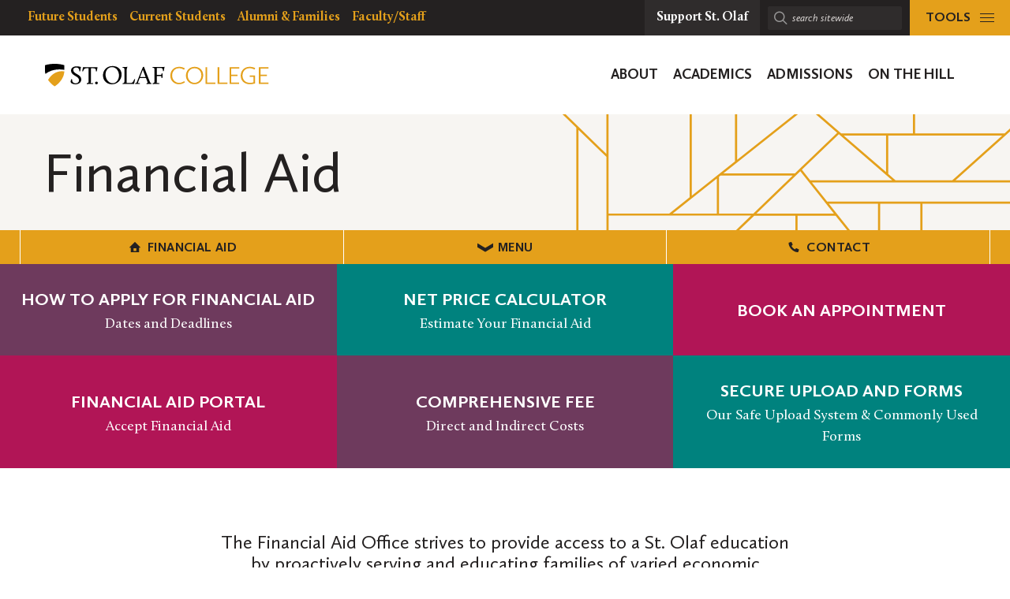

--- FILE ---
content_type: text/html; charset=UTF-8
request_url: https://wp.stolaf.edu/financialaid/
body_size: 20626
content:
	<!DOCTYPE html>
<html lang="en" class="no-js">
<head>
		<meta charset="utf-8">
	<meta name="author" content="Financial Aid">
	<meta name="viewport" content="width=device-width, initial-scale=1">
	<meta name="apple-mobile-web-app-title" content="Financial Aid">
	<meta name="application-name" content="Financial Aid">

	<title>Financial Aid &#8211; St Olaf College&#039;s Financial Aid Website</title>
<meta name='robots' content='max-image-preview:large' />
<link rel='dns-prefetch' href='//admissions.stolaf.edu' />
<link rel='dns-prefetch' href='//stats.wp.com' />
<link rel='dns-prefetch' href='//v0.wordpress.com' />
<link rel="alternate" title="oEmbed (JSON)" type="application/json+oembed" href="https://wp.stolaf.edu/financialaid/wp-json/oembed/1.0/embed?url=https%3A%2F%2Fwp.stolaf.edu%2Ffinancialaid%2F" />
<link rel="alternate" title="oEmbed (XML)" type="text/xml+oembed" href="https://wp.stolaf.edu/financialaid/wp-json/oembed/1.0/embed?url=https%3A%2F%2Fwp.stolaf.edu%2Ffinancialaid%2F&#038;format=xml" />
<style id='wp-img-auto-sizes-contain-inline-css' type='text/css'>
img:is([sizes=auto i],[sizes^="auto," i]){contain-intrinsic-size:3000px 1500px}
/*# sourceURL=wp-img-auto-sizes-contain-inline-css */
</style>
<style id='acf-st-olaf-micronavbutton-style-inline-css' type='text/css'>
.t-content .panel-micronavbutton a.site-panel__micronavbtn-btn,
.t-content .panel-micronavbutton a.site-panel__micronavbtn-btn:visited {
    color: #fff;
	border-bottom: none;
    margin: 0px;
}

/*# sourceURL=https://wp.stolaf.edu/financialaid/wp-content/plugins/st-olaf-gutenberg-blocks/blocks/micronavbutton/micronavbutton.css */
</style>
<style id='acf-st-olaf-wysiwyg-style-inline-css' type='text/css'>
.site-panel__wysiwyg .c-tile li{
    text-align: initial;
}

/*# sourceURL=https://wp.stolaf.edu/financialaid/wp-content/plugins/st-olaf-gutenberg-blocks/blocks/wysiwyg/wysiwyg.css */
</style>
<style id='wp-block-image-inline-css' type='text/css'>
.wp-block-image>a,.wp-block-image>figure>a{display:inline-block}.wp-block-image img{box-sizing:border-box;height:auto;max-width:100%;vertical-align:bottom}@media not (prefers-reduced-motion){.wp-block-image img.hide{visibility:hidden}.wp-block-image img.show{animation:show-content-image .4s}}.wp-block-image[style*=border-radius] img,.wp-block-image[style*=border-radius]>a{border-radius:inherit}.wp-block-image.has-custom-border img{box-sizing:border-box}.wp-block-image.aligncenter{text-align:center}.wp-block-image.alignfull>a,.wp-block-image.alignwide>a{width:100%}.wp-block-image.alignfull img,.wp-block-image.alignwide img{height:auto;width:100%}.wp-block-image .aligncenter,.wp-block-image .alignleft,.wp-block-image .alignright,.wp-block-image.aligncenter,.wp-block-image.alignleft,.wp-block-image.alignright{display:table}.wp-block-image .aligncenter>figcaption,.wp-block-image .alignleft>figcaption,.wp-block-image .alignright>figcaption,.wp-block-image.aligncenter>figcaption,.wp-block-image.alignleft>figcaption,.wp-block-image.alignright>figcaption{caption-side:bottom;display:table-caption}.wp-block-image .alignleft{float:left;margin:.5em 1em .5em 0}.wp-block-image .alignright{float:right;margin:.5em 0 .5em 1em}.wp-block-image .aligncenter{margin-left:auto;margin-right:auto}.wp-block-image :where(figcaption){margin-bottom:1em;margin-top:.5em}.wp-block-image.is-style-circle-mask img{border-radius:9999px}@supports ((-webkit-mask-image:none) or (mask-image:none)) or (-webkit-mask-image:none){.wp-block-image.is-style-circle-mask img{border-radius:0;-webkit-mask-image:url('data:image/svg+xml;utf8,<svg viewBox="0 0 100 100" xmlns="http://www.w3.org/2000/svg"><circle cx="50" cy="50" r="50"/></svg>');mask-image:url('data:image/svg+xml;utf8,<svg viewBox="0 0 100 100" xmlns="http://www.w3.org/2000/svg"><circle cx="50" cy="50" r="50"/></svg>');mask-mode:alpha;-webkit-mask-position:center;mask-position:center;-webkit-mask-repeat:no-repeat;mask-repeat:no-repeat;-webkit-mask-size:contain;mask-size:contain}}:root :where(.wp-block-image.is-style-rounded img,.wp-block-image .is-style-rounded img){border-radius:9999px}.wp-block-image figure{margin:0}.wp-lightbox-container{display:flex;flex-direction:column;position:relative}.wp-lightbox-container img{cursor:zoom-in}.wp-lightbox-container img:hover+button{opacity:1}.wp-lightbox-container button{align-items:center;backdrop-filter:blur(16px) saturate(180%);background-color:#5a5a5a40;border:none;border-radius:4px;cursor:zoom-in;display:flex;height:20px;justify-content:center;opacity:0;padding:0;position:absolute;right:16px;text-align:center;top:16px;width:20px;z-index:100}@media not (prefers-reduced-motion){.wp-lightbox-container button{transition:opacity .2s ease}}.wp-lightbox-container button:focus-visible{outline:3px auto #5a5a5a40;outline:3px auto -webkit-focus-ring-color;outline-offset:3px}.wp-lightbox-container button:hover{cursor:pointer;opacity:1}.wp-lightbox-container button:focus{opacity:1}.wp-lightbox-container button:focus,.wp-lightbox-container button:hover,.wp-lightbox-container button:not(:hover):not(:active):not(.has-background){background-color:#5a5a5a40;border:none}.wp-lightbox-overlay{box-sizing:border-box;cursor:zoom-out;height:100vh;left:0;overflow:hidden;position:fixed;top:0;visibility:hidden;width:100%;z-index:100000}.wp-lightbox-overlay .close-button{align-items:center;cursor:pointer;display:flex;justify-content:center;min-height:40px;min-width:40px;padding:0;position:absolute;right:calc(env(safe-area-inset-right) + 16px);top:calc(env(safe-area-inset-top) + 16px);z-index:5000000}.wp-lightbox-overlay .close-button:focus,.wp-lightbox-overlay .close-button:hover,.wp-lightbox-overlay .close-button:not(:hover):not(:active):not(.has-background){background:none;border:none}.wp-lightbox-overlay .lightbox-image-container{height:var(--wp--lightbox-container-height);left:50%;overflow:hidden;position:absolute;top:50%;transform:translate(-50%,-50%);transform-origin:top left;width:var(--wp--lightbox-container-width);z-index:9999999999}.wp-lightbox-overlay .wp-block-image{align-items:center;box-sizing:border-box;display:flex;height:100%;justify-content:center;margin:0;position:relative;transform-origin:0 0;width:100%;z-index:3000000}.wp-lightbox-overlay .wp-block-image img{height:var(--wp--lightbox-image-height);min-height:var(--wp--lightbox-image-height);min-width:var(--wp--lightbox-image-width);width:var(--wp--lightbox-image-width)}.wp-lightbox-overlay .wp-block-image figcaption{display:none}.wp-lightbox-overlay button{background:none;border:none}.wp-lightbox-overlay .scrim{background-color:#fff;height:100%;opacity:.9;position:absolute;width:100%;z-index:2000000}.wp-lightbox-overlay.active{visibility:visible}@media not (prefers-reduced-motion){.wp-lightbox-overlay.active{animation:turn-on-visibility .25s both}.wp-lightbox-overlay.active img{animation:turn-on-visibility .35s both}.wp-lightbox-overlay.show-closing-animation:not(.active){animation:turn-off-visibility .35s both}.wp-lightbox-overlay.show-closing-animation:not(.active) img{animation:turn-off-visibility .25s both}.wp-lightbox-overlay.zoom.active{animation:none;opacity:1;visibility:visible}.wp-lightbox-overlay.zoom.active .lightbox-image-container{animation:lightbox-zoom-in .4s}.wp-lightbox-overlay.zoom.active .lightbox-image-container img{animation:none}.wp-lightbox-overlay.zoom.active .scrim{animation:turn-on-visibility .4s forwards}.wp-lightbox-overlay.zoom.show-closing-animation:not(.active){animation:none}.wp-lightbox-overlay.zoom.show-closing-animation:not(.active) .lightbox-image-container{animation:lightbox-zoom-out .4s}.wp-lightbox-overlay.zoom.show-closing-animation:not(.active) .lightbox-image-container img{animation:none}.wp-lightbox-overlay.zoom.show-closing-animation:not(.active) .scrim{animation:turn-off-visibility .4s forwards}}@keyframes show-content-image{0%{visibility:hidden}99%{visibility:hidden}to{visibility:visible}}@keyframes turn-on-visibility{0%{opacity:0}to{opacity:1}}@keyframes turn-off-visibility{0%{opacity:1;visibility:visible}99%{opacity:0;visibility:visible}to{opacity:0;visibility:hidden}}@keyframes lightbox-zoom-in{0%{transform:translate(calc((-100vw + var(--wp--lightbox-scrollbar-width))/2 + var(--wp--lightbox-initial-left-position)),calc(-50vh + var(--wp--lightbox-initial-top-position))) scale(var(--wp--lightbox-scale))}to{transform:translate(-50%,-50%) scale(1)}}@keyframes lightbox-zoom-out{0%{transform:translate(-50%,-50%) scale(1);visibility:visible}99%{visibility:visible}to{transform:translate(calc((-100vw + var(--wp--lightbox-scrollbar-width))/2 + var(--wp--lightbox-initial-left-position)),calc(-50vh + var(--wp--lightbox-initial-top-position))) scale(var(--wp--lightbox-scale));visibility:hidden}}
/*# sourceURL=https://wp.stolaf.edu/financialaid/wp-includes/blocks/image/style.min.css */
</style>
<link rel='stylesheet' id='jetpack-swiper-library-css' href='https://wp.stolaf.edu/financialaid/wp-content/plugins/jetpack/_inc/blocks/swiper.css?ver=15.4' type='text/css' media='all' />
<link rel='stylesheet' id='jetpack-carousel-css' href='https://wp.stolaf.edu/financialaid/wp-content/plugins/jetpack/modules/carousel/jetpack-carousel.css?ver=15.4' type='text/css' media='all' />
<link rel='stylesheet' id='tribe-events-pro-mini-calendar-block-styles-css' href='https://wp.stolaf.edu/financialaid/wp-content/plugins/events-calendar-pro/build/css/tribe-events-pro-mini-calendar-block.css?ver=7.7.12' type='text/css' media='all' />
<link rel='stylesheet' id='wp-block-library-css' href='https://wp.stolaf.edu/financialaid/wp-includes/css/dist/block-library/style.min.css?ver=6.9' type='text/css' media='all' />
<style id='global-styles-inline-css' type='text/css'>
:root{--wp--preset--aspect-ratio--square: 1;--wp--preset--aspect-ratio--4-3: 4/3;--wp--preset--aspect-ratio--3-4: 3/4;--wp--preset--aspect-ratio--3-2: 3/2;--wp--preset--aspect-ratio--2-3: 2/3;--wp--preset--aspect-ratio--16-9: 16/9;--wp--preset--aspect-ratio--9-16: 9/16;--wp--preset--color--black: #000000;--wp--preset--color--cyan-bluish-gray: #abb8c3;--wp--preset--color--white: #ffffff;--wp--preset--color--pale-pink: #f78da7;--wp--preset--color--vivid-red: #cf2e2e;--wp--preset--color--luminous-vivid-orange: #ff6900;--wp--preset--color--luminous-vivid-amber: #fcb900;--wp--preset--color--light-green-cyan: #7bdcb5;--wp--preset--color--vivid-green-cyan: #00d084;--wp--preset--color--pale-cyan-blue: #8ed1fc;--wp--preset--color--vivid-cyan-blue: #0693e3;--wp--preset--color--vivid-purple: #9b51e0;--wp--preset--gradient--vivid-cyan-blue-to-vivid-purple: linear-gradient(135deg,rgb(6,147,227) 0%,rgb(155,81,224) 100%);--wp--preset--gradient--light-green-cyan-to-vivid-green-cyan: linear-gradient(135deg,rgb(122,220,180) 0%,rgb(0,208,130) 100%);--wp--preset--gradient--luminous-vivid-amber-to-luminous-vivid-orange: linear-gradient(135deg,rgb(252,185,0) 0%,rgb(255,105,0) 100%);--wp--preset--gradient--luminous-vivid-orange-to-vivid-red: linear-gradient(135deg,rgb(255,105,0) 0%,rgb(207,46,46) 100%);--wp--preset--gradient--very-light-gray-to-cyan-bluish-gray: linear-gradient(135deg,rgb(238,238,238) 0%,rgb(169,184,195) 100%);--wp--preset--gradient--cool-to-warm-spectrum: linear-gradient(135deg,rgb(74,234,220) 0%,rgb(151,120,209) 20%,rgb(207,42,186) 40%,rgb(238,44,130) 60%,rgb(251,105,98) 80%,rgb(254,248,76) 100%);--wp--preset--gradient--blush-light-purple: linear-gradient(135deg,rgb(255,206,236) 0%,rgb(152,150,240) 100%);--wp--preset--gradient--blush-bordeaux: linear-gradient(135deg,rgb(254,205,165) 0%,rgb(254,45,45) 50%,rgb(107,0,62) 100%);--wp--preset--gradient--luminous-dusk: linear-gradient(135deg,rgb(255,203,112) 0%,rgb(199,81,192) 50%,rgb(65,88,208) 100%);--wp--preset--gradient--pale-ocean: linear-gradient(135deg,rgb(255,245,203) 0%,rgb(182,227,212) 50%,rgb(51,167,181) 100%);--wp--preset--gradient--electric-grass: linear-gradient(135deg,rgb(202,248,128) 0%,rgb(113,206,126) 100%);--wp--preset--gradient--midnight: linear-gradient(135deg,rgb(2,3,129) 0%,rgb(40,116,252) 100%);--wp--preset--font-size--small: 13px;--wp--preset--font-size--medium: 20px;--wp--preset--font-size--large: 36px;--wp--preset--font-size--x-large: 42px;--wp--preset--spacing--20: 0.44rem;--wp--preset--spacing--30: 0.67rem;--wp--preset--spacing--40: 1rem;--wp--preset--spacing--50: 1.5rem;--wp--preset--spacing--60: 2.25rem;--wp--preset--spacing--70: 3.38rem;--wp--preset--spacing--80: 5.06rem;--wp--preset--shadow--natural: 6px 6px 9px rgba(0, 0, 0, 0.2);--wp--preset--shadow--deep: 12px 12px 50px rgba(0, 0, 0, 0.4);--wp--preset--shadow--sharp: 6px 6px 0px rgba(0, 0, 0, 0.2);--wp--preset--shadow--outlined: 6px 6px 0px -3px rgb(255, 255, 255), 6px 6px rgb(0, 0, 0);--wp--preset--shadow--crisp: 6px 6px 0px rgb(0, 0, 0);}:where(.is-layout-flex){gap: 0.5em;}:where(.is-layout-grid){gap: 0.5em;}body .is-layout-flex{display: flex;}.is-layout-flex{flex-wrap: wrap;align-items: center;}.is-layout-flex > :is(*, div){margin: 0;}body .is-layout-grid{display: grid;}.is-layout-grid > :is(*, div){margin: 0;}:where(.wp-block-columns.is-layout-flex){gap: 2em;}:where(.wp-block-columns.is-layout-grid){gap: 2em;}:where(.wp-block-post-template.is-layout-flex){gap: 1.25em;}:where(.wp-block-post-template.is-layout-grid){gap: 1.25em;}.has-black-color{color: var(--wp--preset--color--black) !important;}.has-cyan-bluish-gray-color{color: var(--wp--preset--color--cyan-bluish-gray) !important;}.has-white-color{color: var(--wp--preset--color--white) !important;}.has-pale-pink-color{color: var(--wp--preset--color--pale-pink) !important;}.has-vivid-red-color{color: var(--wp--preset--color--vivid-red) !important;}.has-luminous-vivid-orange-color{color: var(--wp--preset--color--luminous-vivid-orange) !important;}.has-luminous-vivid-amber-color{color: var(--wp--preset--color--luminous-vivid-amber) !important;}.has-light-green-cyan-color{color: var(--wp--preset--color--light-green-cyan) !important;}.has-vivid-green-cyan-color{color: var(--wp--preset--color--vivid-green-cyan) !important;}.has-pale-cyan-blue-color{color: var(--wp--preset--color--pale-cyan-blue) !important;}.has-vivid-cyan-blue-color{color: var(--wp--preset--color--vivid-cyan-blue) !important;}.has-vivid-purple-color{color: var(--wp--preset--color--vivid-purple) !important;}.has-black-background-color{background-color: var(--wp--preset--color--black) !important;}.has-cyan-bluish-gray-background-color{background-color: var(--wp--preset--color--cyan-bluish-gray) !important;}.has-white-background-color{background-color: var(--wp--preset--color--white) !important;}.has-pale-pink-background-color{background-color: var(--wp--preset--color--pale-pink) !important;}.has-vivid-red-background-color{background-color: var(--wp--preset--color--vivid-red) !important;}.has-luminous-vivid-orange-background-color{background-color: var(--wp--preset--color--luminous-vivid-orange) !important;}.has-luminous-vivid-amber-background-color{background-color: var(--wp--preset--color--luminous-vivid-amber) !important;}.has-light-green-cyan-background-color{background-color: var(--wp--preset--color--light-green-cyan) !important;}.has-vivid-green-cyan-background-color{background-color: var(--wp--preset--color--vivid-green-cyan) !important;}.has-pale-cyan-blue-background-color{background-color: var(--wp--preset--color--pale-cyan-blue) !important;}.has-vivid-cyan-blue-background-color{background-color: var(--wp--preset--color--vivid-cyan-blue) !important;}.has-vivid-purple-background-color{background-color: var(--wp--preset--color--vivid-purple) !important;}.has-black-border-color{border-color: var(--wp--preset--color--black) !important;}.has-cyan-bluish-gray-border-color{border-color: var(--wp--preset--color--cyan-bluish-gray) !important;}.has-white-border-color{border-color: var(--wp--preset--color--white) !important;}.has-pale-pink-border-color{border-color: var(--wp--preset--color--pale-pink) !important;}.has-vivid-red-border-color{border-color: var(--wp--preset--color--vivid-red) !important;}.has-luminous-vivid-orange-border-color{border-color: var(--wp--preset--color--luminous-vivid-orange) !important;}.has-luminous-vivid-amber-border-color{border-color: var(--wp--preset--color--luminous-vivid-amber) !important;}.has-light-green-cyan-border-color{border-color: var(--wp--preset--color--light-green-cyan) !important;}.has-vivid-green-cyan-border-color{border-color: var(--wp--preset--color--vivid-green-cyan) !important;}.has-pale-cyan-blue-border-color{border-color: var(--wp--preset--color--pale-cyan-blue) !important;}.has-vivid-cyan-blue-border-color{border-color: var(--wp--preset--color--vivid-cyan-blue) !important;}.has-vivid-purple-border-color{border-color: var(--wp--preset--color--vivid-purple) !important;}.has-vivid-cyan-blue-to-vivid-purple-gradient-background{background: var(--wp--preset--gradient--vivid-cyan-blue-to-vivid-purple) !important;}.has-light-green-cyan-to-vivid-green-cyan-gradient-background{background: var(--wp--preset--gradient--light-green-cyan-to-vivid-green-cyan) !important;}.has-luminous-vivid-amber-to-luminous-vivid-orange-gradient-background{background: var(--wp--preset--gradient--luminous-vivid-amber-to-luminous-vivid-orange) !important;}.has-luminous-vivid-orange-to-vivid-red-gradient-background{background: var(--wp--preset--gradient--luminous-vivid-orange-to-vivid-red) !important;}.has-very-light-gray-to-cyan-bluish-gray-gradient-background{background: var(--wp--preset--gradient--very-light-gray-to-cyan-bluish-gray) !important;}.has-cool-to-warm-spectrum-gradient-background{background: var(--wp--preset--gradient--cool-to-warm-spectrum) !important;}.has-blush-light-purple-gradient-background{background: var(--wp--preset--gradient--blush-light-purple) !important;}.has-blush-bordeaux-gradient-background{background: var(--wp--preset--gradient--blush-bordeaux) !important;}.has-luminous-dusk-gradient-background{background: var(--wp--preset--gradient--luminous-dusk) !important;}.has-pale-ocean-gradient-background{background: var(--wp--preset--gradient--pale-ocean) !important;}.has-electric-grass-gradient-background{background: var(--wp--preset--gradient--electric-grass) !important;}.has-midnight-gradient-background{background: var(--wp--preset--gradient--midnight) !important;}.has-small-font-size{font-size: var(--wp--preset--font-size--small) !important;}.has-medium-font-size{font-size: var(--wp--preset--font-size--medium) !important;}.has-large-font-size{font-size: var(--wp--preset--font-size--large) !important;}.has-x-large-font-size{font-size: var(--wp--preset--font-size--x-large) !important;}
/*# sourceURL=global-styles-inline-css */
</style>

<style id='classic-theme-styles-inline-css' type='text/css'>
/*! This file is auto-generated */
.wp-block-button__link{color:#fff;background-color:#32373c;border-radius:9999px;box-shadow:none;text-decoration:none;padding:calc(.667em + 2px) calc(1.333em + 2px);font-size:1.125em}.wp-block-file__button{background:#32373c;color:#fff;text-decoration:none}
/*# sourceURL=/wp-includes/css/classic-themes.min.css */
</style>
<link rel='stylesheet' id='block-variations-accordion-variations-styles-css' href='https://wp.stolaf.edu/financialaid/wp-content/plugins/block-variations-main/css/variation_styles.css?ver=6.9' type='text/css' media='all' />
<link rel='stylesheet' id='st-olaf-gutenberg-blocks-master-css' href='https://wp.stolaf.edu/financialaid/wp-content/plugins/st-olaf-gutenberg-blocks//assets/css/master.css?ver=1.0.2' type='text/css' media='all' />
<link rel='stylesheet' id='st-olaf-gutenberg-blocks-theme-css' href='https://wp.stolaf.edu/financialaid/wp-content/plugins/st-olaf-gutenberg-blocks//assets/css/theme.css?ver=1.0.2' type='text/css' media='all' />
<link rel='stylesheet' id='collapscore-css-css' href='https://wp.stolaf.edu/financialaid/wp-content/plugins/jquery-collapse-o-matic/css/core_style.css?ver=1.0' type='text/css' media='all' />
<link rel='stylesheet' id='collapseomatic-css-css' href='https://wp.stolaf.edu/financialaid/wp-content/plugins/jquery-collapse-o-matic/css/light_style.css?ver=1.6' type='text/css' media='all' />
<link rel='stylesheet' id='column-styles-css' href='https://wp.stolaf.edu/financialaid/wp-content/plugins/wp_edit_pro/css/column-style.css?ver=6.9' type='text/css' media='all' />
<script type="text/javascript" src="https://wp.stolaf.edu/financialaid/wp-includes/js/jquery/jquery.min.js?ver=3.7.1" id="jquery-core-js"></script>
<script type="text/javascript" src="https://wp.stolaf.edu/financialaid/wp-includes/js/jquery/jquery-migrate.min.js?ver=3.4.1" id="jquery-migrate-js"></script>
<script type="text/javascript" src="https://wp.stolaf.edu/financialaid/wp-content/plugins/block-variations-main/js/accordion_variation_frontend.js?ver=1" id="block-variations-accordion-variation-frontend-js"></script>
<script type="text/javascript" src="https://wp.stolaf.edu/financialaid/wp-includes/js/dist/vendor/react.min.js?ver=18.3.1.1" id="react-js"></script>
<script type="text/javascript" src="https://wp.stolaf.edu/financialaid/wp-includes/js/dist/vendor/react-jsx-runtime.min.js?ver=18.3.1" id="react-jsx-runtime-js"></script>
<script type="text/javascript" src="https://wp.stolaf.edu/financialaid/wp-includes/js/dist/autop.min.js?ver=9fb50649848277dd318d" id="wp-autop-js"></script>
<script type="text/javascript" src="https://wp.stolaf.edu/financialaid/wp-includes/js/dist/blob.min.js?ver=9113eed771d446f4a556" id="wp-blob-js"></script>
<script type="text/javascript" src="https://wp.stolaf.edu/financialaid/wp-includes/js/dist/block-serialization-default-parser.min.js?ver=14d44daebf663d05d330" id="wp-block-serialization-default-parser-js"></script>
<script type="text/javascript" src="https://wp.stolaf.edu/financialaid/wp-includes/js/dist/hooks.min.js?ver=dd5603f07f9220ed27f1" id="wp-hooks-js"></script>
<script type="text/javascript" src="https://wp.stolaf.edu/financialaid/wp-includes/js/dist/deprecated.min.js?ver=e1f84915c5e8ae38964c" id="wp-deprecated-js"></script>
<script type="text/javascript" src="https://wp.stolaf.edu/financialaid/wp-includes/js/dist/dom.min.js?ver=26edef3be6483da3de2e" id="wp-dom-js"></script>
<script type="text/javascript" src="https://wp.stolaf.edu/financialaid/wp-includes/js/dist/vendor/react-dom.min.js?ver=18.3.1.1" id="react-dom-js"></script>
<script type="text/javascript" src="https://wp.stolaf.edu/financialaid/wp-includes/js/dist/escape-html.min.js?ver=6561a406d2d232a6fbd2" id="wp-escape-html-js"></script>
<script type="text/javascript" src="https://wp.stolaf.edu/financialaid/wp-includes/js/dist/element.min.js?ver=6a582b0c827fa25df3dd" id="wp-element-js"></script>
<script type="text/javascript" src="https://wp.stolaf.edu/financialaid/wp-includes/js/dist/is-shallow-equal.min.js?ver=e0f9f1d78d83f5196979" id="wp-is-shallow-equal-js"></script>
<script type="text/javascript" src="https://wp.stolaf.edu/financialaid/wp-includes/js/dist/i18n.min.js?ver=c26c3dc7bed366793375" id="wp-i18n-js"></script>
<script type="text/javascript" id="wp-i18n-js-after">
/* <![CDATA[ */
wp.i18n.setLocaleData( { 'text direction\u0004ltr': [ 'ltr' ] } );
//# sourceURL=wp-i18n-js-after
/* ]]> */
</script>
<script type="text/javascript" src="https://wp.stolaf.edu/financialaid/wp-includes/js/dist/keycodes.min.js?ver=34c8fb5e7a594a1c8037" id="wp-keycodes-js"></script>
<script type="text/javascript" src="https://wp.stolaf.edu/financialaid/wp-includes/js/dist/priority-queue.min.js?ver=2d59d091223ee9a33838" id="wp-priority-queue-js"></script>
<script type="text/javascript" src="https://wp.stolaf.edu/financialaid/wp-includes/js/dist/compose.min.js?ver=7a9b375d8c19cf9d3d9b" id="wp-compose-js"></script>
<script type="text/javascript" src="https://wp.stolaf.edu/financialaid/wp-includes/js/dist/private-apis.min.js?ver=4f465748bda624774139" id="wp-private-apis-js"></script>
<script type="text/javascript" src="https://wp.stolaf.edu/financialaid/wp-includes/js/dist/redux-routine.min.js?ver=8bb92d45458b29590f53" id="wp-redux-routine-js"></script>
<script type="text/javascript" src="https://wp.stolaf.edu/financialaid/wp-includes/js/dist/data.min.js?ver=f940198280891b0b6318" id="wp-data-js"></script>
<script type="text/javascript" id="wp-data-js-after">
/* <![CDATA[ */
( function() {
	var userId = 0;
	var storageKey = "WP_DATA_USER_" + userId;
	wp.data
		.use( wp.data.plugins.persistence, { storageKey: storageKey } );
} )();
//# sourceURL=wp-data-js-after
/* ]]> */
</script>
<script type="text/javascript" src="https://wp.stolaf.edu/financialaid/wp-includes/js/dist/html-entities.min.js?ver=e8b78b18a162491d5e5f" id="wp-html-entities-js"></script>
<script type="text/javascript" src="https://wp.stolaf.edu/financialaid/wp-includes/js/dist/dom-ready.min.js?ver=f77871ff7694fffea381" id="wp-dom-ready-js"></script>
<script type="text/javascript" src="https://wp.stolaf.edu/financialaid/wp-includes/js/dist/a11y.min.js?ver=cb460b4676c94bd228ed" id="wp-a11y-js"></script>
<script type="text/javascript" src="https://wp.stolaf.edu/financialaid/wp-includes/js/dist/rich-text.min.js?ver=5bdbb44f3039529e3645" id="wp-rich-text-js"></script>
<script type="text/javascript" src="https://wp.stolaf.edu/financialaid/wp-includes/js/dist/shortcode.min.js?ver=0b3174183b858f2df320" id="wp-shortcode-js"></script>
<script type="text/javascript" src="https://wp.stolaf.edu/financialaid/wp-includes/js/dist/warning.min.js?ver=d69bc18c456d01c11d5a" id="wp-warning-js"></script>
<script type="text/javascript" src="https://wp.stolaf.edu/financialaid/wp-includes/js/dist/blocks.min.js?ver=de131db49fa830bc97da" id="wp-blocks-js"></script>
<script type="text/javascript" src="https://wp.stolaf.edu/financialaid/wp-includes/js/dist/url.min.js?ver=9e178c9516d1222dc834" id="wp-url-js"></script>
<script type="text/javascript" src="https://wp.stolaf.edu/financialaid/wp-includes/js/dist/api-fetch.min.js?ver=3a4d9af2b423048b0dee" id="wp-api-fetch-js"></script>
<script type="text/javascript" id="wp-api-fetch-js-after">
/* <![CDATA[ */
wp.apiFetch.use( wp.apiFetch.createRootURLMiddleware( "https://wp.stolaf.edu/financialaid/wp-json/" ) );
wp.apiFetch.nonceMiddleware = wp.apiFetch.createNonceMiddleware( "85dfd00abf" );
wp.apiFetch.use( wp.apiFetch.nonceMiddleware );
wp.apiFetch.use( wp.apiFetch.mediaUploadMiddleware );
wp.apiFetch.nonceEndpoint = "https://wp.stolaf.edu/financialaid/wp-admin/admin-ajax.php?action=rest-nonce";
//# sourceURL=wp-api-fetch-js-after
/* ]]> */
</script>
<script type="text/javascript" src="https://wp.stolaf.edu/financialaid/wp-includes/js/dist/vendor/moment.min.js?ver=2.30.1" id="moment-js"></script>
<script type="text/javascript" id="moment-js-after">
/* <![CDATA[ */
moment.updateLocale( 'en_US', {"months":["January","February","March","April","May","June","July","August","September","October","November","December"],"monthsShort":["Jan","Feb","Mar","Apr","May","Jun","Jul","Aug","Sep","Oct","Nov","Dec"],"weekdays":["Sunday","Monday","Tuesday","Wednesday","Thursday","Friday","Saturday"],"weekdaysShort":["Sun","Mon","Tue","Wed","Thu","Fri","Sat"],"week":{"dow":0},"longDateFormat":{"LT":"g:i a","LTS":null,"L":null,"LL":"F j, Y","LLL":"F j, Y g:i a","LLLL":null}} );
//# sourceURL=moment-js-after
/* ]]> */
</script>
<script type="text/javascript" src="https://wp.stolaf.edu/financialaid/wp-includes/js/dist/date.min.js?ver=795a56839718d3ff7eae" id="wp-date-js"></script>
<script type="text/javascript" id="wp-date-js-after">
/* <![CDATA[ */
wp.date.setSettings( {"l10n":{"locale":"en_US","months":["January","February","March","April","May","June","July","August","September","October","November","December"],"monthsShort":["Jan","Feb","Mar","Apr","May","Jun","Jul","Aug","Sep","Oct","Nov","Dec"],"weekdays":["Sunday","Monday","Tuesday","Wednesday","Thursday","Friday","Saturday"],"weekdaysShort":["Sun","Mon","Tue","Wed","Thu","Fri","Sat"],"meridiem":{"am":"am","pm":"pm","AM":"AM","PM":"PM"},"relative":{"future":"%s from now","past":"%s ago","s":"a second","ss":"%d seconds","m":"a minute","mm":"%d minutes","h":"an hour","hh":"%d hours","d":"a day","dd":"%d days","M":"a month","MM":"%d months","y":"a year","yy":"%d years"},"startOfWeek":0},"formats":{"time":"g:i a","date":"F j, Y","datetime":"F j, Y g:i a","datetimeAbbreviated":"M j, Y g:i a"},"timezone":{"offset":-6,"offsetFormatted":"-6","string":"America/Chicago","abbr":"CST"}} );
//# sourceURL=wp-date-js-after
/* ]]> */
</script>
<script type="text/javascript" src="https://wp.stolaf.edu/financialaid/wp-includes/js/dist/primitives.min.js?ver=0b5dcc337aa7cbf75570" id="wp-primitives-js"></script>
<script type="text/javascript" src="https://wp.stolaf.edu/financialaid/wp-includes/js/dist/components.min.js?ver=ad5cb4227f07a3d422ad" id="wp-components-js"></script>
<script type="text/javascript" src="https://wp.stolaf.edu/financialaid/wp-includes/js/dist/keyboard-shortcuts.min.js?ver=fbc45a34ce65c5723afa" id="wp-keyboard-shortcuts-js"></script>
<script type="text/javascript" src="https://wp.stolaf.edu/financialaid/wp-includes/js/dist/commands.min.js?ver=cac8f4817ab7cea0ac49" id="wp-commands-js"></script>
<script type="text/javascript" src="https://wp.stolaf.edu/financialaid/wp-includes/js/dist/notices.min.js?ver=f62fbf15dcc23301922f" id="wp-notices-js"></script>
<script type="text/javascript" src="https://wp.stolaf.edu/financialaid/wp-includes/js/dist/preferences-persistence.min.js?ver=e954d3a4426d311f7d1a" id="wp-preferences-persistence-js"></script>
<script type="text/javascript" src="https://wp.stolaf.edu/financialaid/wp-includes/js/dist/preferences.min.js?ver=2ca086aed510c242a1ed" id="wp-preferences-js"></script>
<script type="text/javascript" id="wp-preferences-js-after">
/* <![CDATA[ */
( function() {
				var serverData = false;
				var userId = "0";
				var persistenceLayer = wp.preferencesPersistence.__unstableCreatePersistenceLayer( serverData, userId );
				var preferencesStore = wp.preferences.store;
				wp.data.dispatch( preferencesStore ).setPersistenceLayer( persistenceLayer );
			} ) ();
//# sourceURL=wp-preferences-js-after
/* ]]> */
</script>
<script type="text/javascript" src="https://wp.stolaf.edu/financialaid/wp-includes/js/dist/style-engine.min.js?ver=7c6fcedc37dadafb8a81" id="wp-style-engine-js"></script>
<script type="text/javascript" src="https://wp.stolaf.edu/financialaid/wp-includes/js/dist/token-list.min.js?ver=cfdf635a436c3953a965" id="wp-token-list-js"></script>
<script type="text/javascript" src="https://wp.stolaf.edu/financialaid/wp-includes/js/dist/block-editor.min.js?ver=6ab992f915da9674d250" id="wp-block-editor-js"></script>
<script type="text/javascript" src="https://wp.stolaf.edu/financialaid/wp-includes/js/dist/core-data.min.js?ver=15baadfe6e1374188072" id="wp-core-data-js"></script>
<script type="text/javascript" src="https://wp.stolaf.edu/financialaid/wp-includes/js/dist/media-utils.min.js?ver=c66754bed5498afe7050" id="wp-media-utils-js"></script>
<script type="text/javascript" src="https://wp.stolaf.edu/financialaid/wp-includes/js/dist/patterns.min.js?ver=4131f04a041db58120d8" id="wp-patterns-js"></script>
<script type="text/javascript" src="https://wp.stolaf.edu/financialaid/wp-includes/js/dist/plugins.min.js?ver=039ed87b5b9f7036ceee" id="wp-plugins-js"></script>
<script type="text/javascript" src="https://wp.stolaf.edu/financialaid/wp-includes/js/dist/server-side-render.min.js?ver=7db2472793a2abb97aa5" id="wp-server-side-render-js"></script>
<script type="text/javascript" src="https://wp.stolaf.edu/financialaid/wp-includes/js/dist/viewport.min.js?ver=f07b4909c08cfe9de4e2" id="wp-viewport-js"></script>
<script type="text/javascript" src="https://wp.stolaf.edu/financialaid/wp-includes/js/dist/wordcount.min.js?ver=c5b97f11206928ea9130" id="wp-wordcount-js"></script>
<script type="text/javascript" src="https://wp.stolaf.edu/financialaid/wp-includes/js/dist/editor.min.js?ver=2239c699a89c6b9bc64f" id="wp-editor-js"></script>
<script type="text/javascript" id="wp-editor-js-after">
/* <![CDATA[ */
Object.assign( window.wp.editor, window.wp.oldEditor );
//# sourceURL=wp-editor-js-after
/* ]]> */
</script>
<script type="text/javascript" src="https://wp.stolaf.edu/financialaid/wp-content/plugins/block-variations-main/js/accordion_style_toggle.js?ver=1" id="block-variations-accordion-style-toggle-js"></script>
<script type="text/javascript" id="collapseomatic-js-js-before">
/* <![CDATA[ */
const com_options = {"colomatduration":"fast","colomatslideEffect":"slideFade","colomatpauseInit":"","colomattouchstart":""}
//# sourceURL=collapseomatic-js-js-before
/* ]]> */
</script>
<script type="text/javascript" src="https://wp.stolaf.edu/financialaid/wp-content/plugins/jquery-collapse-o-matic/js/collapse.js?ver=1.7.2" id="collapseomatic-js-js"></script>
<link rel="https://api.w.org/" href="https://wp.stolaf.edu/financialaid/wp-json/" /><link rel="alternate" title="JSON" type="application/json" href="https://wp.stolaf.edu/financialaid/wp-json/wp/v2/pages/4" /><link rel="EditURI" type="application/rsd+xml" title="RSD" href="https://wp.stolaf.edu/financialaid/xmlrpc.php?rsd" />
<meta name="generator" content="WordPress 6.9" />
<link rel="canonical" href="https://wp.stolaf.edu/financialaid/" />
<link rel='shortlink' href='https://wp.stolaf.edu/financialaid/' />
<meta name="tec-api-version" content="v1"><meta name="tec-api-origin" content="https://wp.stolaf.edu/financialaid"><link rel="alternate" href="https://wp.stolaf.edu/financialaid/wp-json/tribe/events/v1/" />	<style>img#wpstats{display:none}</style>
		<link rel="shortcut icon" href="https://wp.stolaf.edu/financialaid/wp-content/themes/core/img/branding/favicon.png"><link rel="icon" sizes="192x192" href="https://wp.stolaf.edu/financialaid/wp-content/themes/core/img/branding/android.png"><link rel="apple-touch-icon-precomposed" href="https://wp.stolaf.edu/financialaid/wp-content/themes/core/img/branding/ios.png"><meta name="theme-color" content="#e4a01b">		<style type="text/css" id="wp-custom-css">
			/* page id 5202 styling */
.page-id-5202 .site-section.site-section__bg--white {
background-image: url(https://institute.stolaf.edu/files/2025/09/IFC-SVO-Texture@2x-scaled.png); 
background-color:#f6c167;
}
/* page id 5171 styling */
.page-id-5171 .site-section.site-section__bg--white {
background-image: url(https://institute.stolaf.edu/files/2025/09/IFC-SVO-Texture@2x-scaled.png); 
background-color:#f6c167;
}
/* pg-id-104 styling */
.page-id-104 p.small {line-height:normal;}
.page-id-104 p.big {line-height:normal;}
.page-id-104 .collapseomatic
{display: inline-block; 
padding-bottom: 0; margin-bottom: 10px;}

/* pg-id-40260 styling */
@media (min-width: 960px) {
	.page-id-4026 .site-grid__layout--sidebar-horizontal .page-content {
		max-width: none;
	}
}		</style>
		
</head>
<body class="home wp-singular page-template-default page page-id-4 page-parent wp-theme-core has-st-olaf-legacy-content has-st-olaf-blocks tribe-no-js has-panels page-aid is-department-site">

<script>document.querySelector('html').classList.remove('no-js');</script>

<!-- Google Tag Manager -->
<script>(function(w,d,s,l,i){w[l]=w[l]||[];w[l].push({'gtm.start':new Date().getTime(),event:'gtm.js'});var f=d.getElementsByTagName(s)[0],j=d.createElement(s),dl=l!='dataLayer'?'&l='+l:'';j.async=true;j.src='https://www.googletagmanager.com/gtm.js?id='+i+dl;f.parentNode.insertBefore(j,f);})(window,document,'script','dataLayer','GTM-KKQFL5');</script>

<noscript>
	<iframe src="https://www.googletagmanager.com/ns.html?id=GTM-KKQFL5" height="0" width="0" style="display:none;visibility:hidden"></iframe>
</noscript>
<!-- End Google Tag Manager -->



<a class="skip-link u-visual-hide" href="#maincontent">Skip to main content</a>



<nav class="top-nav" aria-labelledby="resourcesmenu" data-js="top-nav">

	<h2 id="resourcesmenu" class="u-visual-hide">Resources Menu</h2>

	<div class="logo" data-js="logo"><a href="https://wp.stolaf.edu/" rel="home"><span class="u-visual-hide">Financial Aid</span></a></div>

	
	<ul class="resources-nav resources-nav--desktop">

		<li class="menu-item__label u-screen-reader-text">
			<span class="menu-item__text">resources for</span>
		</li>

		<li class="menu-item menu-item--depth-0"><a href="https://wp.stolaf.edu/future-students/" class="menu-item__anchor"><span class="menu-item__text">Future Students</span></a></li>
<li class="menu-item menu-item--depth-0"><a href="https://wp.stolaf.edu/current-students/" class="menu-item__anchor"><span class="menu-item__text">Current Students</span></a></li>
<li class="menu-item menu-item--depth-0"><a href="https://wp.stolaf.edu/alumni-families/" class="menu-item__anchor"><span class="menu-item__text">Alumni &#038; Families</span></a></li>
<li class="menu-item menu-item--depth-0"><a href="https://wp.stolaf.edu/facultystaff/" class="menu-item__anchor"><span class="menu-item__text">Faculty/Staff</span></a></li>

	</ul>



	<a class="menu-trigger menu-trigger--donate" href="https://wp.stolaf.edu/giving/">
		<span class="menu-trigger__text">
			Support St. Olaf
		</span>
	</a>

	<form class="top-nav__search" method="GET" action="https://www.stolaf.edu/search.cfm">
		<div class="top-nav__search-wrap">
			<i class="icon icon-search"></i>
			<label for="top-search" class="u-screen-reader-text">Search sitewide:</label>
			<input
				name="q"
				type="search"
				id="top-search"
				class="site__search-input"
				placeholder="search sitewide"
			/>
		</div>
	</form>

	<button
		class="menu-trigger menu-trigger--button menu-trigger--tools"
		aria-label="tools menu"
		aria-expanded="false"
		data-js="trigger-tools-menu"
		title="Expand Tools Menu"
	>
		<span class="menu-trigger__text">
			Tools
		</span>
		<span class="menu-trigger__icon">
	        <i class="menu-trigger__bars"></i>
	    </span>
	</button>

	<button
		class="menu-trigger menu-trigger--mobile"
		aria-label="navigation menu"
		aria-expanded="false"
		data-js="trigger-mobile-menu"
		title="Expand Mobile Menu"
	>
	    <span class="menu-trigger__icon">
	        <i class="menu-trigger__bars"></i>
	    </span>
		<span class="u-visual-hide">Expand Mobile Menu</span>
	</button>

</nav>

<header class="site-header" data-js="site-header">

	<div class="l-wrapper global-nav__wrapper u-clearfix">

		<div class="logo" data-js="logo"><a href="https://wp.stolaf.edu/" rel="home"><span class="u-visual-hide">Financial Aid</span></a></div>

		
	<nav class="global-nav" aria-labelledby="global-nav">

		<h2 id="global-nav" class="u-visual-hide">Global Navigation</h2>

		<ul class="global-nav__list" data-js="global-nav">
			<li class="menu-item menu-item--depth-0"><a href="https://wp.stolaf.edu/about/" class="menu-item__anchor menu-item__anchor--child" id="menu-item-187003" data-target="sub-menu-187003" data-js="trigger-global-dropdown" data-id="187003"><span class="menu-item__text">About</span></a></li>
<li class="menu-item menu-item--depth-0"><a href="https://wp.stolaf.edu/academics/" class="menu-item__anchor menu-item__anchor--child" id="menu-item-187004" data-target="sub-menu-187004" data-js="trigger-global-dropdown" data-id="187004"><span class="menu-item__text">Academics</span></a></li>
<li class="menu-item menu-item--depth-0"><a href="https://wp.stolaf.edu/admissions/" class="menu-item__anchor menu-item__anchor--child" id="menu-item-187005" data-target="sub-menu-187005" data-js="trigger-global-dropdown" data-id="187005"><span class="menu-item__text">Admissions</span></a></li>
<li class="menu-item menu-item--depth-0"><a href="https://wp.stolaf.edu/news/" class="menu-item__anchor menu-item__anchor--child" id="menu-item-187933" data-target="sub-menu-187933" data-js="trigger-global-dropdown" data-id="187933"><span class="menu-item__text">On the Hill</span></a></li>

		</ul>

	</nav>



	</div>

</header>


<div class="l-site-wrapper" data-js="site-wrap">


<main id="maincontent">

	
    <section class="standard-page-hero u-cc-grey-light">

            <div class="hero__pattern u-fc-gold">
            <div class="pattern--background" style="--pattern-url: url('https://wp.stolaf.edu/financialaid/wp-content/plugins/core/assets/theme/img/backgrounds/pattern-c.svg')"></div>
        </div>
    
    <div class="standard-page-hero__inner l-wrapper">

        <h1 class="page__title h1">Financial Aid</h1>

    </div>
</section>


            <aside class="sidebar sidebar--horizontal" role="complementary" data-js="sidebar-wrapper">
    <div class="sidebar--content l-wrapper">
        <a class="sidebar-toggle sidebar-toggle__home" data-js="sidebar-section-toggle" href="https://wp.stolaf.edu/financialaid">
            <svg xmlns="http://www.w3.org/2000/svg" viewBox="0 0 26.67 25" aria-hidden="true">
    <title>A house</title>
    <path d="M526,384.92l-12.77-12.75a.56.56,0,0,0-.4-.17.58.58,0,0,0-.4.17l-12.76,12.75a.58.58,0,0,0-.17.41.57.57,0,0,0,.56.56h2.77V397h20V385.89h2.77a.56.56,0,0,0,.56-.56A.53.53,0,0,0,526,384.92Zm-9.83,9h-6.67v-6.67h6.67Z" transform="translate(-499.52 -372)"/>
</svg>

            Financial Aid
        </a>

        <button class="sidebar-toggle sidebar-toggle__menu" data-js="sidebar-section-toggle" data-toggle-for="menu">
            <svg xmlns="http://www.w3.org/2000/svg" viewBox="0 0 32.73 20" aria-hidden="true">
    <title>A downwards-pointing arrow</title>
    <polygon points="0 2 16.36 11.7 32.73 2 32.73 10.3 16.36 20 0 10.3 0 0"/>
</svg>

            Menu
        </button>

        <div class="sidebar-section sidebar-section__menu" data-js="sidebar-section" data-toggle-id="menu">
            <nav class="sidebar__content l-wrapper sidebar__nav">
                <ul class="sidebar__nav-items menu menu-depth-0" data-js="sidebar__nav">
                    <li   class="menu-item menu-item-has-children menu-item--depth-0" data-depth=0><a  href="#" data-sidebar-menu="menu-toggle-parent" class="sidebar__nav-item-parent-link"><span class='sidebar__nav-item-link-text'>Types of Aid</span></a>
<div class="menu-depth-1 sub-menu--wrapper"><ul class="sub-menu menu l-wrapper">
	<li   class="menu-item menu-item--depth-1" data-depth=1><a  href="https://wp.stolaf.edu/financialaid/merit-scholarships/"><span class='sidebar__nav-item-link-text'>Merit Scholarships</span></a></li>
	<li   class="menu-item menu-item--depth-1" data-depth=1><a  href="https://wp.stolaf.edu/financialaid/grants/"><span class='sidebar__nav-item-link-text'>Need-Based Grants</span></a></li>
	<li   class="menu-item menu-item--depth-1" data-depth=1><a  href="https://wp.stolaf.edu/financialaid/loans/"><span class='sidebar__nav-item-link-text'>Loans</span></a></li>
	<li   class="menu-item menu-item--depth-1" data-depth=1><a  href="https://wp.stolaf.edu/financialaid/outside-scholarships/"><span class='sidebar__nav-item-link-text'>Outside Scholarships</span></a></li>
	<li   class="menu-item menu-item--depth-1" data-depth=1><a  href="https://wp.stolaf.edu/studentemployment/"><span class='sidebar__nav-item-link-text'>Student Employment</span></a></li>
	<li   class="menu-item menu-item--depth-1" data-depth=1><a  href="https://wp.stolaf.edu/financialaid/terms-and-conditions-of-your-award/"><span class='sidebar__nav-item-link-text'>Terms and Conditions of Your Award</span></a></li>
</ul></div>
</li>
<li   class="menu-item menu-item-has-children menu-item--depth-0" data-depth=0><a  href="#" data-sidebar-menu="menu-toggle-parent" class="sidebar__nav-item-parent-link"><span class='sidebar__nav-item-link-text'>Applying for Financial Aid</span></a>
<div class="menu-depth-1 sub-menu--wrapper"><ul class="sub-menu menu l-wrapper">
	<li   class="menu-item menu-item-has-children menu-item--depth-1" data-depth=1><a  href="#" data-sidebar-menu="menu-toggle-parent" class="sidebar__nav-item-parent-link"><span class='sidebar__nav-item-link-text'>Prospective Students</span></a>
	<div class="menu-depth-2 sub-menu--wrapper"><ul class="sub-menu menu l-wrapper">
		<li   class="menu-item menu-item--depth-2" data-depth=2><a  href="https://wp.stolaf.edu/financialaid/how-to-apply-for-financial-aid/"><span class='sidebar__nav-item-link-text'>How to Apply for Financial Aid</span></a></li>
		<li   class="menu-item menu-item--depth-2" data-depth=2><a  href="https://wp.stolaf.edu/admissions/afford/"><span class='sidebar__nav-item-link-text'>Affording a St. Olaf Education</span></a></li>
		<li   class="menu-item menu-item--depth-2" data-depth=2><a  href="https://wp.stolaf.edu/financialaid/net-price-calculator/"><span class='sidebar__nav-item-link-text'>Net Price Calculator</span></a></li>
		<li   class="menu-item menu-item--depth-2" data-depth=2><a  href="https://wp.stolaf.edu/financialaid/accepting-your-student-loans/"><span class='sidebar__nav-item-link-text'>Accepting your Student Loans</span></a></li>
		<li   class="menu-item menu-item--depth-2" data-depth=2><a  href="https://wp.stolaf.edu/financialaid/undocumented-students-2/"><span class='sidebar__nav-item-link-text'>Undocumented American Residents</span></a></li>
		<li   class="menu-item menu-item--depth-2" data-depth=2><a  href="https://wp.stolaf.edu/financialaid/understanding-your-financial-aid-offer-intl/"><span class='sidebar__nav-item-link-text'>Understanding Your Financial Aid Offer</span></a></li>
	</ul></div>
</li>
	<li   class="menu-item menu-item-has-children menu-item--depth-1" data-depth=1><a  href="#" data-sidebar-menu="menu-toggle-parent" class="sidebar__nav-item-parent-link"><span class='sidebar__nav-item-link-text'>Current Students</span></a>
	<div class="menu-depth-2 sub-menu--wrapper"><ul class="sub-menu menu l-wrapper">
		<li   class="menu-item menu-item--depth-2" data-depth=2><a  href="https://wp.stolaf.edu/financialaid/reapplying-for-financial-aid/"><span class='sidebar__nav-item-link-text'>Reapplying for Financial Aid</span></a></li>
		<li   class="menu-item menu-item--depth-2" data-depth=2><a  href="https://wp.stolaf.edu/financialaid/st-olaf-merit-based-aid-renewal/"><span class='sidebar__nav-item-link-text'>Merit Scholarship Renewal</span></a></li>
	</ul></div>
</li>
	<li   class="menu-item menu-item-has-children menu-item--depth-1" data-depth=1><a  href="#" data-sidebar-menu="menu-toggle-parent" class="sidebar__nav-item-parent-link"><span class='sidebar__nav-item-link-text'>International Students</span></a>
	<div class="menu-depth-2 sub-menu--wrapper"><ul class="sub-menu menu l-wrapper">
		<li   class="menu-item menu-item--depth-2" data-depth=2><a  href="https://wp.stolaf.edu/financialaid/how-to-apply-for-financial-aid-international/"><span class='sidebar__nav-item-link-text'>Prospective International Student Financial Aid</span></a></li>
		<li   class="menu-item menu-item--depth-2" data-depth=2><a  href="https://wp.stolaf.edu/financialaid/understanding-your-financial-aid-offer-intl/"><span class='sidebar__nav-item-link-text'>Understanding Your Financial Aid Offer</span></a></li>
		<li   class="menu-item menu-item--depth-2" data-depth=2><a  href="https://wp.stolaf.edu/financialaid/returning-international-students/"><span class='sidebar__nav-item-link-text'>Returning International Students</span></a></li>
		<li   class="menu-item menu-item--depth-2" data-depth=2><a  href="https://wp.stolaf.edu/financialaid/st-olaf-loan-faqs/"><span class='sidebar__nav-item-link-text'>St. Olaf Loan</span></a></li>
	</ul></div>
</li>
	<li   class="menu-item menu-item--depth-1" data-depth=1><a  href="https://wp.stolaf.edu/financialaid/transfer-students/"><span class='sidebar__nav-item-link-text'>Transfer Students</span></a></li>
</ul></div>
</li>
<li   class="menu-item menu-item-has-children menu-item--depth-0" data-depth=0><a  href="#" data-sidebar-menu="menu-toggle-parent" class="sidebar__nav-item-parent-link"><span class='sidebar__nav-item-link-text'>Leaving St. Olaf</span></a>
<div class="menu-depth-1 sub-menu--wrapper"><ul class="sub-menu menu l-wrapper">
	<li   class="menu-item menu-item--depth-1" data-depth=1><a  href="https://wp.stolaf.edu/financialaid/financial-aid-withdrawal-policies/"><span class='sidebar__nav-item-link-text'>Financial Aid Withdrawal Policies</span></a></li>
	<li   class="menu-item menu-item--depth-1" data-depth=1><a  href="https://wp.stolaf.edu/financialaid/graduating-students/"><span class='sidebar__nav-item-link-text'>Graduating Seniors</span></a></li>
	<li   class="menu-item menu-item--depth-1" data-depth=1><a  href="https://wp.stolaf.edu/financialaid/loan-repayment/"><span class='sidebar__nav-item-link-text'>Student Loan Repayment</span></a></li>
</ul></div>
</li>
<li   class="menu-item menu-item--depth-0" data-depth=0><a  href="https://wp.stolaf.edu/financialaid/appointment/"><span class='sidebar__nav-item-link-text'>Book An Appointment</span></a></li>
<li   class="menu-item menu-item--depth-0" data-depth=0><a  href="https://wp.stolaf.edu/financialaid/financing-study-abroad-programs/"><span class='sidebar__nav-item-link-text'>Financing Study Abroad</span></a></li>
<li   class="menu-item menu-item--depth-0" data-depth=0><a  href="https://wp.stolaf.edu/financialaid/special-circumstances/"><span class='sidebar__nav-item-link-text'>Appeals and Special Circumstances</span></a></li>
<li   class="menu-item menu-item--depth-0" data-depth=0><a  href="https://wp.stolaf.edu/financialaid/forms/"><span class='sidebar__nav-item-link-text'>Find &#038; Upload Forms</span></a></li>
<li   class="menu-item menu-item--depth-0" data-depth=0><a  href="https://wp.stolaf.edu/financialliteracy/"><span class='sidebar__nav-item-link-text'>Financial Literacy</span></a></li>
<li   class="menu-item menu-item--depth-0" data-depth=0><a  href="https://wp.stolaf.edu/financialaid/consumer-disclosures/"><span class='sidebar__nav-item-link-text'>Consumer Disclosures</span></a></li>
<li   class="menu-item menu-item--depth-0" data-depth=0><a  href="https://wp.stolaf.edu/admissions/"><span class='sidebar__nav-item-link-text'>Admissions</span></a></li>
<li   class="menu-item menu-item--depth-0" data-depth=0><a  href="https://wp.stolaf.edu/stuacct/compfee-2/"><span class='sidebar__nav-item-link-text'>Cost of Attendance</span></a></li>
<li   class="menu-item menu-item--depth-0" data-depth=0><a  href="https://wp.stolaf.edu/financialaid/faq/"><span class='sidebar__nav-item-link-text'>Frequently Asked Questions</span></a></li>

                </ul>
            </nav>
        </div>

                    <button class="sidebar-toggle sidebar-toggle__contact" data-js="sidebar-section-toggle" data-toggle-for="contact">
                <svg xmlns="http://www.w3.org/2000/svg" viewBox="0 0 25 25" aria-hidden="true">
    <title>An old-school phone handset</title>
    <path d="M521.58,397h0c-2.4,0-8.67-.78-15-7.08s-7.05-12.58-7.08-15a1.5,1.5,0,0,1,1-1.44l4.26-1.42a1.52,1.52,0,0,1,1.83.75l2.36,4.72a1.51,1.51,0,0,1-.28,1.74l-2.31,2.3a16.67,16.67,0,0,0,3.59,4.93,16.35,16.35,0,0,0,4.93,3.58l2.3-2.3a1.51,1.51,0,0,1,1.74-.28l4.72,2.36a1.51,1.51,0,0,1,.75,1.82L523,396A1.5,1.5,0,0,1,521.58,397Z" transform="translate(-499.5 -372)"/>
</svg>

                Contact
            </button>

            <div class="sidebar-section sidebar-section__contact" data-js="sidebar-section" data-toggle-id="contact">
                <div class="sidebar__content l-wrapper">
                                            <div class="sidebar__address"><p><strong>Financial Aid</strong><br />
Tomson 120<br />
1520 St. Olaf Avenue<br />
Northfield, MN 55057</p>
</div>
                    
                                            <div class="sidebar__office-hours"><p>Mon – Fri | 8 a.m. – 4:30 p.m.</p>
</div>
                    
                                            <p class="sidebar__connect">
                                                            <span class="sidebar__connect-item">
                                    <strong>P</strong> <a href="tel:507-786-3019">507-786-3019</a>
                                </span>
                                                                                                                    <span class="sidebar__connect-item">
                                    <strong>E</strong> <a href="mailto:finaid@stolaf.edu">finaid@stolaf.edu</a>
                                </span>
                                                    </p>
                                    </div>
            </div>
            </div>
</aside>

    
    
        <div class="l-wrapper sidebar-horizontal">
            <div class="site-grid site-grid__wrapper site-grid__layout site-grid__layout--sidebar-horizontal">

                <div class="site-grid__col">
                    <ul class="breadcrumbs"></li></li></li></li></li></li></li></li></li></li></li></li></li></li></li></li></li></li></li></li></li></li></li></li></li></li></li></li></li></li></li></li></li></li></li></li></li></ul>


                    <!-- CF_WPLAYOUT_CONTENT_START -->
                    <div class="page-content t-content"><div data-modular-content-collection><p><!-- begin-migrated-from-panel-builder --></p>

			<div
			class="site-section site-panel__micronavbutton panel panel-micronavbutton site-section__bg--normal"
			data-depth=""
			data-js-panel="micronavbutton"
		>
	
	    <div class="site-section__inner site-section__inner--top-padding-none site-section__inner--bottom-padding-none micronavbutton">

		
	
	<div class="site-grid site-grid__no-gutters"
	     data-depth="0"
	     data-name="buttons"
	     data-livetext
	>

					<div class="site-grid__col">
				<a class="site-panel__micronavbtn-btn u-bc-purple"
				   	href="https://wp.stolaf.edu/financialaid/how-to-apply-for-financial-aid/"
				   	target="_blank"
				>
					<span class="site-panel__micronavbtn-btn-label">How to Apply for Financial Aid</span>

					<span class="site-panel__micronavbtn-btn-desc">
						Dates and Deadlines
					</span>
				</a>
			</div> <!-- .site-grid__col -->
					<div class="site-grid__col">
				<a class="site-panel__micronavbtn-btn u-bc-teal"
				   	href="https://wp.stolaf.edu/financialaid/net-price-calculator/"
				   	target="_self"
				>
					<span class="site-panel__micronavbtn-btn-label">Net Price Calculator</span>

					<span class="site-panel__micronavbtn-btn-desc">
						Estimate Your Financial Aid 
					</span>
				</a>
			</div> <!-- .site-grid__col -->
					<div class="site-grid__col">
				<a class="site-panel__micronavbtn-btn u-bc-cranberry"
				   	href="https://wp.stolaf.edu/financialaid/appointment/"
				   	target="_self"
				>
					<span class="site-panel__micronavbtn-btn-label">Book an Appointment</span>

					<span class="site-panel__micronavbtn-btn-desc">
						
					</span>
				</a>
			</div> <!-- .site-grid__col -->
		
	</div> <!-- .site-grid -->


				
		</div>

			</div>
	


			<div
			class="site-section site-panel__micronavbutton panel panel-micronavbutton site-section__bg--normal"
			data-depth=""
			data-js-panel="micronavbutton"
		>
	
	    <div class="site-section__inner site-section__inner--top-padding-none site-section__inner--bottom-padding-none micronavbutton">

		
	
	<div class="site-grid site-grid__no-gutters"
	     data-depth="0"
	     data-name="buttons"
	     data-livetext
	>

					<div class="site-grid__col">
				<a class="site-panel__micronavbtn-btn u-bc-cranberry"
				   	href="http://faid.stolaf.edu"
				   	target="_blank"
				>
					<span class="site-panel__micronavbtn-btn-label">Financial Aid Portal</span>

					<span class="site-panel__micronavbtn-btn-desc">
						Accept Financial Aid
					</span>
				</a>
			</div> <!-- .site-grid__col -->
					<div class="site-grid__col">
				<a class="site-panel__micronavbtn-btn u-bc-purple"
				   	href="https://wp.stolaf.edu/stuacct/compfee-2/"
				   	target=""
				>
					<span class="site-panel__micronavbtn-btn-label">Comprehensive Fee </span>

					<span class="site-panel__micronavbtn-btn-desc">
						Direct and Indirect Costs
					</span>
				</a>
			</div> <!-- .site-grid__col -->
					<div class="site-grid__col">
				<a class="site-panel__micronavbtn-btn u-bc-teal"
				   	href="https://wp.stolaf.edu/financialaid/forms/"
				   	target=""
				>
					<span class="site-panel__micronavbtn-btn-label">Secure Upload and Forms</span>

					<span class="site-panel__micronavbtn-btn-desc">
						Our Safe Upload System &amp; Commonly Used Forms
					</span>
				</a>
			</div> <!-- .site-grid__col -->
		
	</div> <!-- .site-grid -->


				
		</div>

			</div>
	


			<div
			class="site-section site-panel__wysiwyg panel panel-wysiwyg site-section__bg--normal"
			data-depth=""
			data-js-panel="wysiwyg"
		>
	
			<div class="site-section__inner l-wrapper site-section__inner--bottom-padding-none">
	
	
		
	
	
	<div class="site-section__content ">
		<div class="site-grid site-grid__wrapper site-grid__wrapper-stagger"
			 data-depth="0"
			 data-name="columns"
			 data-livetext>

							<div class="site-grid__col">
					<div class="site-panel__wysiwyg-content">

													<div class="t-content "
								 data-depth="0"
								 data-index="0"
								 data-autop="true"
								 data-name="column_content"
							>
								<h5 style="text-align: center;">The Financial Aid Office strives to provide access to a St. Olaf education by proactively serving and educating families of varied economic backgrounds. We administer financial aid programs with a commitment to equity, consistency, and transparency in awarding resources.</h5>

							</div>
						
					</div>

				</div> <!-- .site-grid__col -->
			
		</div> <!-- .site-grid, .site-grid__wrapper -->
	</div> <!-- site-section__content -->


				
			</div>
	
			</div>
	



<figure class="wp-block-image size-large"><img fetchpriority="high" decoding="async" width="1024" height="768" data-attachment-id="5128" data-permalink="https://wp.stolaf.edu/financialaid/aid/fa-vs-sa-2/" data-orig-file="https://wp.stolaf.edu/financialaid/files/2025/10/FA-vs-SA-2.jpg" data-orig-size="2304,1728" data-comments-opened="0" data-image-meta="{&quot;aperture&quot;:&quot;0&quot;,&quot;credit&quot;:&quot;&quot;,&quot;camera&quot;:&quot;&quot;,&quot;caption&quot;:&quot;&quot;,&quot;created_timestamp&quot;:&quot;0&quot;,&quot;copyright&quot;:&quot;&quot;,&quot;focal_length&quot;:&quot;0&quot;,&quot;iso&quot;:&quot;0&quot;,&quot;shutter_speed&quot;:&quot;0&quot;,&quot;title&quot;:&quot;&quot;,&quot;orientation&quot;:&quot;0&quot;}" data-image-title="FA vs SA (2)" data-image-description="" data-image-caption="" data-medium-file="https://wp.stolaf.edu/financialaid/files/2025/10/FA-vs-SA-2-300x225.jpg" data-large-file="https://wp.stolaf.edu/financialaid/files/2025/10/FA-vs-SA-2-1024x768.jpg" src="https://wp.stolaf.edu/financialaid/files/2025/10/FA-vs-SA-2-1024x768.jpg" alt="" class="wp-image-5128"/></figure>


			<div
			class="site-section site-panel__wysiwyg panel panel-wysiwyg site-section__bg--normal"
			data-depth=""
			data-js-panel="wysiwyg"
		>
	
			<div class="site-section__inner l-wrapper site-section__inner--bottom-padding-none">
	
	
		
	
	
	<div class="site-section__content ">
		<div class="site-grid site-grid__wrapper site-grid__wrapper-stagger"
			 data-depth="0"
			 data-name="columns"
			 data-livetext>

							<div class="site-grid__col">
					<div class="site-panel__wysiwyg-content">

													<div class="t-content "
								 data-depth="0"
								 data-index="0"
								 data-autop="true"
								 data-name="column_content"
							>
								<p>The majority of our financial aid program is <a href="https://wp.stolaf.edu/financialaid/need-based/">need-based aid</a>, including federal, state, and college grants, student employment awards, and loans. St. Olaf also offers a number of <a title="Merit Scholarships" href="https://wp.stolaf.edu/financialaid/merit-scholarships/" target="_blank" rel="noopener noreferrer">merit scholarship</a> awards for academic accomplishments, community involvement, and fine arts ability and achievement.</p>
<p>Paying for college involves a partnership between our students, their families, and the college. We look carefully at the unique financial circumstances of every family, and offer every student the best package of support we can. While each family differs in its resources, its priorities, and its attitudes toward money, St. Olaf follows policies and practices to treat families equitably in the process.</p>

							</div>
						
					</div>

				</div> <!-- .site-grid__col -->
			
		</div> <!-- .site-grid, .site-grid__wrapper -->
	</div> <!-- site-section__content -->


				
			</div>
	
			</div>
	


			<div
			class="site-section site-panel__wysiwyg panel panel-wysiwyg site-section__bg--normal"
			data-depth=""
			data-js-panel="wysiwyg"
		>
	
			<div class="site-section__inner l-wrapper ">
	
	
		
	
	
	<div class="site-section__content ">
		<div class="site-grid site-grid__wrapper site-grid__wrapper-stagger"
			 data-depth="0"
			 data-name="columns"
			 data-livetext>

							<div class="site-grid__col">
					<div class="site-panel__wysiwyg-content">

													<div class="t-content "
								 data-depth="0"
								 data-index="0"
								 data-autop="true"
								 data-name="column_content"
							>
								<table>
<tbody>
<tr>
<td style="text-align: center;">
<div class="m_283915134632355310gmail-_1mf m_283915134632355310gmail-_1mj">
<h6><strong>Financial Aid Contact information</strong></h6>
</div>
</td>
<td style="text-align: center;">
<div class="m_283915134632355310gmail-_1mf m_283915134632355310gmail-_1mj">
<div class="m_283915134632355310gmail-_1mf m_283915134632355310gmail-_1mj">Email: <a href="mailto:finaid@stolaf.edu">finaid@stolaf.edu</a></div>
<div></div>
<div>Phone: 507-786-3019 or 1-877-235-8386</div>
</div>
</td>
</tr>
<tr>
<td style="text-align: center;">
<h6><strong>Student Accounts Contact Information</strong></h6>
</td>
<td style="text-align: center;">
<div class="m_283915134632355310gmail-_1mf m_283915134632355310gmail-_1mj">Email: <a href="mailto:tuition@stolaf.edu">tuition@stolaf.edu</a></div>
<div></div>
<div>Phone: 507-786-3296</div>
</td>
</tr>
<tr>
<td style="text-align: center;">
<h6><strong>Admissions Contact information</strong></h6>
</td>
<td style="text-align: center;">
<div class="m_283915134632355310gmail-_1mf m_283915134632355310gmail-_1mj">
<div class="m_283915134632355310gmail-_1mf m_283915134632355310gmail-_1mj">Email: <a href="mailto:admissions@stolaf.edu">admissions@stolaf.edu</a></div>
<div></div>
<div>Phone: 507-786-3025 or 1‑800‑800‑3025</div>
</div>
</td>
</tr>
</tbody>
</table>
<div></div>

							</div>
						
					</div>

				</div> <!-- .site-grid__col -->
			
		</div> <!-- .site-grid, .site-grid__wrapper -->
	</div> <!-- site-section__content -->


				
			</div>
	
			</div>
	
</div></div>

                    <!-- CF_WPLAYOUT_CONTENT_END -->
                </div>

                
            </div>
        </div>

    

</main>


	
		<footer class="site-footer">

	<div class="l-wrapper site-footer__inner">

		<div class="site-footer__contact">

			<span class="site-footer__sub">St. Olaf College</span>

							<address class="site-footer__address"><p>1520 St. Olaf Avenue<br />
Northfield, MN 55057</p>
</address>
			
			<div class="site-footer__links">
									<a href="https://www.google.com/maps/place/St.+Olaf+College/@44.4619502,-93.1853774,17z/data=!4m13!1m7!3m6!1s0x87f6517b88e2e8e5:0x4889db73f023a411!2s1520+St+Olaf+Ave,+Northfield,+MN+55057!3b1!8m2!3d44.4619464!4d-93.1831887!3m4!1s0x0:0xf52b990c4af160ce!8m2!3d44.461768!4d-93.1828165">Get Directions</a>
				
									<a href="tel:507-786-2222">507-786-2222</a>
							</div>

			

	<nav class="site-footer__nav-legal site-footer__links-secondary" aria-labelledby="site-footer__nav-legal-label">

		<h2 id="site-footer__nav-legal-label" class="u-visual-hide">Legal Navigation</h2>

		<ul class="site-footer__nav-legal-list">
			<li class="menu-item menu-item--depth-0"><a href="https://wp.stolaf.edu/emergency/">Emergency Information</a></li>
<li class="menu-item menu-item--depth-0"><a href="https://wp.stolaf.edu/hr/careers/">Employment Opportunities</a></li>

		</ul>

	</nav>



		</div>

		<div class="site-footer__connect">
			<span class="site-footer__sub">Connect</span>
			<aside class="c-social-follow">

	<ul class="c-social-follow__list">

		
					<li class="c-social-follow__item">
				<a href="https://www.facebook.com/stolafcollege" class="c-social-follow__anchor" rel="me noopener noreferrer" title="Follow us on Facebook" target="_blank">
					<i class="icon icon-facebook"></i>
					<span class="u-visual-hide">Follow us on Facebook</span>
				</a>
			</li>
		
		
					<li class="c-social-follow__item">
				<a href="https://www.instagram.com/stolafcollege/" class="c-social-follow__anchor" rel="me noopener noreferrer" title="Follow us on Instagram" target="_blank">
					<i class="icon icon-instagram"></i>
					<span class="u-visual-hide">Follow us on Instagram</span>
				</a>
			</li>
		
					<li class="c-social-follow__item">
				<a href="https://www.youtube.com/user/stolaf" class="c-social-follow__anchor" rel="me noopener noreferrer" title="Follow us on YouTube" target="_blank">
					<i class="icon icon-youtube"></i>
					<span class="u-visual-hide">Follow us on YouTube</span>
				</a>
			</li>
		
	</ul>

</aside>


			<div class="site-footer__links-secondary" style="margin-top:.5em;"><a href="https://wp.stolaf.edu/get-help/">Get Help</a></div>

			<div class="site-footer__links-secondary" style="margin-top:.5em;"><a href="https://wp.stolaf.edu/accessibility/">Accessibility</a></div>

			<div class="site-footer__links-secondary" style="margin-top:.5em;"><a href="https://wp.stolaf.edu/nondiscrimination/">Nondiscrimination</a></div>

		</div>

		<div class="site-footer__support">
							<p class="site-footer__tagline">We are grateful for the impact your gifts make possible on the Hill.</p>
			
							<a href="https://wp.stolaf.edu/giving/" class="btn btn--sm site-footer__btn">Support St. Olaf</a>
			
			<p class="site-footer__copyright">
				&copy; <span class="site-footer__date">2026</span> All Rights Reserved
			</p>

			<p class="site-footer__privacy">
				<a href="https://wp.stolaf.edu/privacy">Privacy Policy</a>
			</p>
		</div>

	</div>

	

	<nav class="site-footer__nav" aria-labelledby="site-footer__nav-label" data-js="secondary-footer-nav">

		<div class="l-wrapper site-footer__nav--wrapper">

			<h2 id="site-footer__nav-label" class="u-visual-hide">Secondary Navigation</h2>

			<span class="site-footer__nav-icon-shield">
				<svg viewBox="0 0 24.75 28.75" width="24.75" height="28.75" version="1.1" xmlns="http://www.w3.org/2000/svg">
    <title>St. Olaf College Logo</title>
    <path class="logo-inline__shield-top" d="M24.6928,7.6551 C24.6928,3.3371 24.6938,1.7191 24.6918,1.7181 C24.5158,1.6531 19.7198,-0.0699 12.3908,-0.0699 C4.9168,-0.0699 -0.0002,1.7181 -0.0002,1.7181 L-0.0002,8.2421 C-0.0002,9.8401 0.1888,11.3551 0.5198,12.7831 C6.6458,8.0931 15.1228,5.8451 24.6928,7.6551" />
    <path class="logo-inline__shield-bottom" d="M12.3194,28.6458 C12.3194,28.6458 23.8334,21.9358 24.6464,9.6158 C24.5894,9.6048 24.5334,9.5938 24.4754,9.5838 C15.6864,8.1018 8.1324,13.1078 3.9394,20.4358 C7.5434,25.7448 12.3194,28.6458 12.3194,28.6458" />
</svg>

			</span>

			<ul class="site-footer__nav-list">
				<li class="menu-item menu-item--depth-0"><a href="https://wp.stolaf.edu/admissions/apply/">Apply</a></li>
<li class="menu-item menu-item--depth-0"><a href="https://wp.stolaf.edu/admissions/plan-a-visit/">Visit</a></li>
<li class="menu-item menu-item--depth-0"><a href="https://wp.stolaf.edu/giving/ways-to-give/">Give</a></li>
<li class="menu-item menu-item--depth-0"><a href="https://wp.stolaf.edu/alumni/volunteer-opportunities/">Get Involved</a></li>

			</ul>

		</div>

	</nav>



</footer>


	</div><!-- .l-site-wrapper -->

	<script type="speculationrules">
{"prefetch":[{"source":"document","where":{"and":[{"href_matches":"/financialaid/*"},{"not":{"href_matches":["/financialaid/wp-*.php","/financialaid/wp-admin/*","/financialaid/files/*","/financialaid/wp-content/*","/financialaid/wp-content/plugins/*","/financialaid/wp-content/themes/core/*","/financialaid/*\\?(.+)"]}},{"not":{"selector_matches":"a[rel~=\"nofollow\"]"}},{"not":{"selector_matches":".no-prefetch, .no-prefetch a"}}]},"eagerness":"conservative"}]}
</script>
<script type="application/ld+json">{
    "@context": "https:\/\/schema.org",
    "@type": "Organization",
    "name": "St. Olaf College",
    "logo": "https:\/\/wp.stolaf.edu\/wp-content\/plugins\/core\/assets\/theme\/img\/logo-one-line.svg",
    "url": "https:\/\/stolaf.edu",
    "sameAs": [
        "https:\/\/www.facebook.com\/stolafcollege",
        "https:\/\/twitter.com\/stolaf",
        "https:\/\/www.instagram.com\/stolafcollege\/",
        "https:\/\/www.youtube.com\/user\/stolaf"
    ],
    "potentialAction": {
        "@type": "SearchAction",
        "target": "https:\/\/www.stolaf.edu\/search.cfm?q={search_term_string}",
        "query-input": "required name=search_term_string"
    },
    "contactPoint": [
        {
            "@type": "ContactPoint",
            "telephone": "+1-507-786-2222",
            "contactType": "customer service",
            "contactOption": "TollFree"
        }
    ]
}</script><script type="application/ld+json">{
    "@context": "https:\/\/schema.org",
    "@type": "WebPage",
    "mainEntityOfPage": {
        "@type": "WebPage",
        "@id": "https:\/\/wp.stolaf.edu\/financialaid\/"
    },
    "datePublished": "2012-08-02 07:55:39",
    "dateModified": "2025-10-28 10:38:54",
    "description": "",
    "name": "Financial Aid",
    "headline": "Financial Aid",
    "copyrightHolder": "",
    "creator": "",
    "image": [],
    "thumbnailUrl": "",
    "url": "https:\/\/wp.stolaf.edu\/financialaid\/",
    "text": "<div data-modular-content-collection><p><!-- begin-migrated-from-panel-builder --><\/p>\n\n\t\t\t<div\n\t\t\tclass=\"site-section site-panel__micronavbutton panel panel-micronavbutton site-section__bg--normal\"\n\t\t\tdata-depth=\"\"\n\t\t\tdata-js-panel=\"micronavbutton\"\n\t\t>\n\t\n\t    <div class=\"site-section__inner site-section__inner--top-padding-none site-section__inner--bottom-padding-none micronavbutton\">\n\n\t\t\n\t\n\t<div class=\"site-grid site-grid__no-gutters\"\n\t     data-depth=\"0\"\n\t     data-name=\"buttons\"\n\t     data-livetext\n\t>\n\n\t\t\t\t\t<div class=\"site-grid__col\">\n\t\t\t\t<a class=\"site-panel__micronavbtn-btn u-bc-purple\"\n\t\t\t\t   \thref=\"https:\/\/wp.stolaf.edu\/financialaid\/how-to-apply-for-financial-aid\/\"\n\t\t\t\t   \ttarget=\"_blank\"\n\t\t\t\t>\n\t\t\t\t\t<span class=\"site-panel__micronavbtn-btn-label\">How to Apply for Financial Aid<\/span>\n\n\t\t\t\t\t<span class=\"site-panel__micronavbtn-btn-desc\">\n\t\t\t\t\t\tDates and Deadlines\n\t\t\t\t\t<\/span>\n\t\t\t\t<\/a>\n\t\t\t<\/div> <!-- .site-grid__col -->\n\t\t\t\t\t<div class=\"site-grid__col\">\n\t\t\t\t<a class=\"site-panel__micronavbtn-btn u-bc-teal\"\n\t\t\t\t   \thref=\"https:\/\/wp.stolaf.edu\/financialaid\/net-price-calculator\/\"\n\t\t\t\t   \ttarget=\"_self\"\n\t\t\t\t>\n\t\t\t\t\t<span class=\"site-panel__micronavbtn-btn-label\">Net Price Calculator<\/span>\n\n\t\t\t\t\t<span class=\"site-panel__micronavbtn-btn-desc\">\n\t\t\t\t\t\tEstimate Your Financial Aid \n\t\t\t\t\t<\/span>\n\t\t\t\t<\/a>\n\t\t\t<\/div> <!-- .site-grid__col -->\n\t\t\t\t\t<div class=\"site-grid__col\">\n\t\t\t\t<a class=\"site-panel__micronavbtn-btn u-bc-cranberry\"\n\t\t\t\t   \thref=\"https:\/\/wp.stolaf.edu\/financialaid\/appointment\/\"\n\t\t\t\t   \ttarget=\"_self\"\n\t\t\t\t>\n\t\t\t\t\t<span class=\"site-panel__micronavbtn-btn-label\">Book an Appointment<\/span>\n\n\t\t\t\t\t<span class=\"site-panel__micronavbtn-btn-desc\">\n\t\t\t\t\t\t\n\t\t\t\t\t<\/span>\n\t\t\t\t<\/a>\n\t\t\t<\/div> <!-- .site-grid__col -->\n\t\t\n\t<\/div> <!-- .site-grid -->\n\n\n\t\t\t\t\n\t\t<\/div>\n\n\t\t\t<\/div>\n\t\n\n\n\t\t\t<div\n\t\t\tclass=\"site-section site-panel__micronavbutton panel panel-micronavbutton site-section__bg--normal\"\n\t\t\tdata-depth=\"\"\n\t\t\tdata-js-panel=\"micronavbutton\"\n\t\t>\n\t\n\t    <div class=\"site-section__inner site-section__inner--top-padding-none site-section__inner--bottom-padding-none micronavbutton\">\n\n\t\t\n\t\n\t<div class=\"site-grid site-grid__no-gutters\"\n\t     data-depth=\"0\"\n\t     data-name=\"buttons\"\n\t     data-livetext\n\t>\n\n\t\t\t\t\t<div class=\"site-grid__col\">\n\t\t\t\t<a class=\"site-panel__micronavbtn-btn u-bc-cranberry\"\n\t\t\t\t   \thref=\"http:\/\/faid.stolaf.edu\"\n\t\t\t\t   \ttarget=\"_blank\"\n\t\t\t\t>\n\t\t\t\t\t<span class=\"site-panel__micronavbtn-btn-label\">Financial Aid Portal<\/span>\n\n\t\t\t\t\t<span class=\"site-panel__micronavbtn-btn-desc\">\n\t\t\t\t\t\tAccept Financial Aid\n\t\t\t\t\t<\/span>\n\t\t\t\t<\/a>\n\t\t\t<\/div> <!-- .site-grid__col -->\n\t\t\t\t\t<div class=\"site-grid__col\">\n\t\t\t\t<a class=\"site-panel__micronavbtn-btn u-bc-purple\"\n\t\t\t\t   \thref=\"https:\/\/wp.stolaf.edu\/stuacct\/compfee-2\/\"\n\t\t\t\t   \ttarget=\"\"\n\t\t\t\t>\n\t\t\t\t\t<span class=\"site-panel__micronavbtn-btn-label\">Comprehensive Fee <\/span>\n\n\t\t\t\t\t<span class=\"site-panel__micronavbtn-btn-desc\">\n\t\t\t\t\t\tDirect and Indirect Costs\n\t\t\t\t\t<\/span>\n\t\t\t\t<\/a>\n\t\t\t<\/div> <!-- .site-grid__col -->\n\t\t\t\t\t<div class=\"site-grid__col\">\n\t\t\t\t<a class=\"site-panel__micronavbtn-btn u-bc-teal\"\n\t\t\t\t   \thref=\"https:\/\/wp.stolaf.edu\/financialaid\/forms\/\"\n\t\t\t\t   \ttarget=\"\"\n\t\t\t\t>\n\t\t\t\t\t<span class=\"site-panel__micronavbtn-btn-label\">Secure Upload and Forms<\/span>\n\n\t\t\t\t\t<span class=\"site-panel__micronavbtn-btn-desc\">\n\t\t\t\t\t\tOur Safe Upload System &amp; Commonly Used Forms\n\t\t\t\t\t<\/span>\n\t\t\t\t<\/a>\n\t\t\t<\/div> <!-- .site-grid__col -->\n\t\t\n\t<\/div> <!-- .site-grid -->\n\n\n\t\t\t\t\n\t\t<\/div>\n\n\t\t\t<\/div>\n\t\n\n\n\t\t\t<div\n\t\t\tclass=\"site-section site-panel__wysiwyg panel panel-wysiwyg site-section__bg--normal\"\n\t\t\tdata-depth=\"\"\n\t\t\tdata-js-panel=\"wysiwyg\"\n\t\t>\n\t\n\t\t\t<div class=\"site-section__inner l-wrapper site-section__inner--bottom-padding-none\">\n\t\n\t\n\t\t\n\t\n\t\n\t<div class=\"site-section__content \">\n\t\t<div class=\"site-grid site-grid__wrapper site-grid__wrapper-stagger\"\n\t\t\t data-depth=\"0\"\n\t\t\t data-name=\"columns\"\n\t\t\t data-livetext>\n\n\t\t\t\t\t\t\t<div class=\"site-grid__col\">\n\t\t\t\t\t<div class=\"site-panel__wysiwyg-content\">\n\n\t\t\t\t\t\t\t\t\t\t\t\t\t<div class=\"t-content \"\n\t\t\t\t\t\t\t\t data-depth=\"0\"\n\t\t\t\t\t\t\t\t data-index=\"0\"\n\t\t\t\t\t\t\t\t data-autop=\"true\"\n\t\t\t\t\t\t\t\t data-name=\"column_content\"\n\t\t\t\t\t\t\t>\n\t\t\t\t\t\t\t\t<h5 style=\"text-align: center;\">The Financial Aid Office strives to provide access to a St. Olaf education by proactively serving\u00a0and educating families of varied economic backgrounds. We administer financial aid programs\u00a0with a commitment to equity, consistency, and transparency in awarding resources.<\/h5>\n\n\t\t\t\t\t\t\t<\/div>\n\t\t\t\t\t\t\n\t\t\t\t\t<\/div>\n\n\t\t\t\t<\/div> <!-- .site-grid__col -->\n\t\t\t\n\t\t<\/div> <!-- .site-grid, .site-grid__wrapper -->\n\t<\/div> <!-- site-section__content -->\n\n\n\t\t\t\t\n\t\t\t<\/div>\n\t\n\t\t\t<\/div>\n\t\n\n\n\n<figure class=\"wp-block-image size-large\"><img decoding=\"async\" width=\"1024\" height=\"768\" data-attachment-id=\"5128\" data-permalink=\"https:\/\/wp.stolaf.edu\/financialaid\/aid\/fa-vs-sa-2\/\" data-orig-file=\"https:\/\/wp.stolaf.edu\/financialaid\/files\/2025\/10\/FA-vs-SA-2.jpg\" data-orig-size=\"2304,1728\" data-comments-opened=\"0\" data-image-meta=\"{&quot;aperture&quot;:&quot;0&quot;,&quot;credit&quot;:&quot;&quot;,&quot;camera&quot;:&quot;&quot;,&quot;caption&quot;:&quot;&quot;,&quot;created_timestamp&quot;:&quot;0&quot;,&quot;copyright&quot;:&quot;&quot;,&quot;focal_length&quot;:&quot;0&quot;,&quot;iso&quot;:&quot;0&quot;,&quot;shutter_speed&quot;:&quot;0&quot;,&quot;title&quot;:&quot;&quot;,&quot;orientation&quot;:&quot;0&quot;}\" data-image-title=\"FA vs SA (2)\" data-image-description=\"\" data-image-caption=\"\" data-medium-file=\"https:\/\/wp.stolaf.edu\/financialaid\/files\/2025\/10\/FA-vs-SA-2-300x225.jpg\" data-large-file=\"https:\/\/wp.stolaf.edu\/financialaid\/files\/2025\/10\/FA-vs-SA-2-1024x768.jpg\" src=\"https:\/\/wp.stolaf.edu\/financialaid\/files\/2025\/10\/FA-vs-SA-2-1024x768.jpg\" alt=\"\" class=\"wp-image-5128\"\/><\/figure>\n\n\n\t\t\t<div\n\t\t\tclass=\"site-section site-panel__wysiwyg panel panel-wysiwyg site-section__bg--normal\"\n\t\t\tdata-depth=\"\"\n\t\t\tdata-js-panel=\"wysiwyg\"\n\t\t>\n\t\n\t\t\t<div class=\"site-section__inner l-wrapper site-section__inner--bottom-padding-none\">\n\t\n\t\n\t\t\n\t\n\t\n\t<div class=\"site-section__content \">\n\t\t<div class=\"site-grid site-grid__wrapper site-grid__wrapper-stagger\"\n\t\t\t data-depth=\"0\"\n\t\t\t data-name=\"columns\"\n\t\t\t data-livetext>\n\n\t\t\t\t\t\t\t<div class=\"site-grid__col\">\n\t\t\t\t\t<div class=\"site-panel__wysiwyg-content\">\n\n\t\t\t\t\t\t\t\t\t\t\t\t\t<div class=\"t-content \"\n\t\t\t\t\t\t\t\t data-depth=\"0\"\n\t\t\t\t\t\t\t\t data-index=\"0\"\n\t\t\t\t\t\t\t\t data-autop=\"true\"\n\t\t\t\t\t\t\t\t data-name=\"column_content\"\n\t\t\t\t\t\t\t>\n\t\t\t\t\t\t\t\t<p>The majority of our financial aid program is\u00a0<a href=\"https:\/\/wp.stolaf.edu\/financialaid\/need-based\/\">need-based aid<\/a>, including federal, state, and college grants, student employment awards, and loans. St. Olaf also offers a number of\u00a0<a title=\"Merit Scholarships\" href=\"https:\/\/wp.stolaf.edu\/financialaid\/merit-scholarships\/\" target=\"_blank\" rel=\"noopener noreferrer\">merit scholarship<\/a>\u00a0awards for academic accomplishments, community involvement, and fine arts ability and achievement.<\/p>\n<p>Paying for college involves a partnership between our students, their families, and the\u00a0college. We look carefully at the unique financial circumstances of every family, and offer every student the best package of support we can. While each family differs in its resources, its priorities, and its attitudes toward money, St. Olaf follows policies and practices to treat families equitably in the process.<\/p>\n\n\t\t\t\t\t\t\t<\/div>\n\t\t\t\t\t\t\n\t\t\t\t\t<\/div>\n\n\t\t\t\t<\/div> <!-- .site-grid__col -->\n\t\t\t\n\t\t<\/div> <!-- .site-grid, .site-grid__wrapper -->\n\t<\/div> <!-- site-section__content -->\n\n\n\t\t\t\t\n\t\t\t<\/div>\n\t\n\t\t\t<\/div>\n\t\n\n\n\t\t\t<div\n\t\t\tclass=\"site-section site-panel__wysiwyg panel panel-wysiwyg site-section__bg--normal\"\n\t\t\tdata-depth=\"\"\n\t\t\tdata-js-panel=\"wysiwyg\"\n\t\t>\n\t\n\t\t\t<div class=\"site-section__inner l-wrapper \">\n\t\n\t\n\t\t\n\t\n\t\n\t<div class=\"site-section__content \">\n\t\t<div class=\"site-grid site-grid__wrapper site-grid__wrapper-stagger\"\n\t\t\t data-depth=\"0\"\n\t\t\t data-name=\"columns\"\n\t\t\t data-livetext>\n\n\t\t\t\t\t\t\t<div class=\"site-grid__col\">\n\t\t\t\t\t<div class=\"site-panel__wysiwyg-content\">\n\n\t\t\t\t\t\t\t\t\t\t\t\t\t<div class=\"t-content \"\n\t\t\t\t\t\t\t\t data-depth=\"0\"\n\t\t\t\t\t\t\t\t data-index=\"0\"\n\t\t\t\t\t\t\t\t data-autop=\"true\"\n\t\t\t\t\t\t\t\t data-name=\"column_content\"\n\t\t\t\t\t\t\t>\n\t\t\t\t\t\t\t\t<table>\n<tbody>\n<tr>\n<td style=\"text-align: center;\">\n<div class=\"m_283915134632355310gmail-_1mf m_283915134632355310gmail-_1mj\">\n<h6><strong>Financial Aid Contact information<\/strong><\/h6>\n<\/div>\n<\/td>\n<td style=\"text-align: center;\">\n<div class=\"m_283915134632355310gmail-_1mf m_283915134632355310gmail-_1mj\">\n<div class=\"m_283915134632355310gmail-_1mf m_283915134632355310gmail-_1mj\">Email: <a href=\"mailto:finaid@stolaf.edu\">finaid@stolaf.edu<\/a><\/div>\n<div><\/div>\n<div>Phone: 507-786-3019 or 1-877-235-8386<\/div>\n<\/div>\n<\/td>\n<\/tr>\n<tr>\n<td style=\"text-align: center;\">\n<h6><strong>Student Accounts Contact Information<\/strong><\/h6>\n<\/td>\n<td style=\"text-align: center;\">\n<div class=\"m_283915134632355310gmail-_1mf m_283915134632355310gmail-_1mj\">Email: <a href=\"mailto:tuition@stolaf.edu\">tuition@stolaf.edu<\/a><\/div>\n<div><\/div>\n<div>Phone: 507-786-3296<\/div>\n<\/td>\n<\/tr>\n<tr>\n<td style=\"text-align: center;\">\n<h6><strong>Admissions Contact information<\/strong><\/h6>\n<\/td>\n<td style=\"text-align: center;\">\n<div class=\"m_283915134632355310gmail-_1mf m_283915134632355310gmail-_1mj\">\n<div class=\"m_283915134632355310gmail-_1mf m_283915134632355310gmail-_1mj\">Email: <a href=\"mailto:admissions@stolaf.edu\">admissions@stolaf.edu<\/a><\/div>\n<div><\/div>\n<div>Phone: 507-786-3025 or 1\u2011800\u2011800\u20113025<\/div>\n<\/div>\n<\/td>\n<\/tr>\n<\/tbody>\n<\/table>\n<div><\/div>\n\n\t\t\t\t\t\t\t<\/div>\n\t\t\t\t\t\t\n\t\t\t\t\t<\/div>\n\n\t\t\t\t<\/div> <!-- .site-grid__col -->\n\t\t\t\n\t\t<\/div> <!-- .site-grid, .site-grid__wrapper -->\n\t<\/div> <!-- site-section__content -->\n\n\n\t\t\t\t\n\t\t\t<\/div>\n\t\n\t\t\t<\/div>\n\t\n<\/div>"
}</script>		<script>
		( function ( body ) {
			'use strict';
			body.className = body.className.replace( /\btribe-no-js\b/, 'tribe-js' );
		} )( document.body );
		</script>
		<script> /* <![CDATA[ */var tribe_l10n_datatables = {"aria":{"sort_ascending":": activate to sort column ascending","sort_descending":": activate to sort column descending"},"length_menu":"Show _MENU_ entries","empty_table":"No data available in table","info":"Showing _START_ to _END_ of _TOTAL_ entries","info_empty":"Showing 0 to 0 of 0 entries","info_filtered":"(filtered from _MAX_ total entries)","zero_records":"No matching records found","search":"Search:","all_selected_text":"All items on this page were selected. ","select_all_link":"Select all pages","clear_selection":"Clear Selection.","pagination":{"all":"All","next":"Next","previous":"Previous"},"select":{"rows":{"0":"","_":": Selected %d rows","1":": Selected 1 row"}},"datepicker":{"dayNames":["Sunday","Monday","Tuesday","Wednesday","Thursday","Friday","Saturday"],"dayNamesShort":["Sun","Mon","Tue","Wed","Thu","Fri","Sat"],"dayNamesMin":["S","M","T","W","T","F","S"],"monthNames":["January","February","March","April","May","June","July","August","September","October","November","December"],"monthNamesShort":["January","February","March","April","May","June","July","August","September","October","November","December"],"monthNamesMin":["Jan","Feb","Mar","Apr","May","Jun","Jul","Aug","Sep","Oct","Nov","Dec"],"nextText":"Next","prevText":"Prev","currentText":"Today","closeText":"Done","today":"Today","clear":"Clear"}};/* ]]> */ </script>		<div id="jp-carousel-loading-overlay">
			<div id="jp-carousel-loading-wrapper">
				<span id="jp-carousel-library-loading">&nbsp;</span>
			</div>
		</div>
		<div class="jp-carousel-overlay" style="display: none;">

		<div class="jp-carousel-container">
			<!-- The Carousel Swiper -->
			<div
				class="jp-carousel-wrap swiper jp-carousel-swiper-container jp-carousel-transitions"
				itemscope
				itemtype="https://schema.org/ImageGallery">
				<div class="jp-carousel swiper-wrapper"></div>
				<div class="jp-swiper-button-prev swiper-button-prev">
					<svg width="25" height="24" viewBox="0 0 25 24" fill="none" xmlns="http://www.w3.org/2000/svg">
						<mask id="maskPrev" mask-type="alpha" maskUnits="userSpaceOnUse" x="8" y="6" width="9" height="12">
							<path d="M16.2072 16.59L11.6496 12L16.2072 7.41L14.8041 6L8.8335 12L14.8041 18L16.2072 16.59Z" fill="white"/>
						</mask>
						<g mask="url(#maskPrev)">
							<rect x="0.579102" width="23.8823" height="24" fill="#FFFFFF"/>
						</g>
					</svg>
				</div>
				<div class="jp-swiper-button-next swiper-button-next">
					<svg width="25" height="24" viewBox="0 0 25 24" fill="none" xmlns="http://www.w3.org/2000/svg">
						<mask id="maskNext" mask-type="alpha" maskUnits="userSpaceOnUse" x="8" y="6" width="8" height="12">
							<path d="M8.59814 16.59L13.1557 12L8.59814 7.41L10.0012 6L15.9718 12L10.0012 18L8.59814 16.59Z" fill="white"/>
						</mask>
						<g mask="url(#maskNext)">
							<rect x="0.34375" width="23.8822" height="24" fill="#FFFFFF"/>
						</g>
					</svg>
				</div>
			</div>
			<!-- The main close buton -->
			<div class="jp-carousel-close-hint">
				<svg width="25" height="24" viewBox="0 0 25 24" fill="none" xmlns="http://www.w3.org/2000/svg">
					<mask id="maskClose" mask-type="alpha" maskUnits="userSpaceOnUse" x="5" y="5" width="15" height="14">
						<path d="M19.3166 6.41L17.9135 5L12.3509 10.59L6.78834 5L5.38525 6.41L10.9478 12L5.38525 17.59L6.78834 19L12.3509 13.41L17.9135 19L19.3166 17.59L13.754 12L19.3166 6.41Z" fill="white"/>
					</mask>
					<g mask="url(#maskClose)">
						<rect x="0.409668" width="23.8823" height="24" fill="#FFFFFF"/>
					</g>
				</svg>
			</div>
			<!-- Image info, comments and meta -->
			<div class="jp-carousel-info">
				<div class="jp-carousel-info-footer">
					<div class="jp-carousel-pagination-container">
						<div class="jp-swiper-pagination swiper-pagination"></div>
						<div class="jp-carousel-pagination"></div>
					</div>
					<div class="jp-carousel-photo-title-container">
						<h2 class="jp-carousel-photo-caption"></h2>
					</div>
					<div class="jp-carousel-photo-icons-container">
						<a href="#" class="jp-carousel-icon-btn jp-carousel-icon-info" aria-label="Toggle photo metadata visibility">
							<span class="jp-carousel-icon">
								<svg width="25" height="24" viewBox="0 0 25 24" fill="none" xmlns="http://www.w3.org/2000/svg">
									<mask id="maskInfo" mask-type="alpha" maskUnits="userSpaceOnUse" x="2" y="2" width="21" height="20">
										<path fill-rule="evenodd" clip-rule="evenodd" d="M12.7537 2C7.26076 2 2.80273 6.48 2.80273 12C2.80273 17.52 7.26076 22 12.7537 22C18.2466 22 22.7046 17.52 22.7046 12C22.7046 6.48 18.2466 2 12.7537 2ZM11.7586 7V9H13.7488V7H11.7586ZM11.7586 11V17H13.7488V11H11.7586ZM4.79292 12C4.79292 16.41 8.36531 20 12.7537 20C17.142 20 20.7144 16.41 20.7144 12C20.7144 7.59 17.142 4 12.7537 4C8.36531 4 4.79292 7.59 4.79292 12Z" fill="white"/>
									</mask>
									<g mask="url(#maskInfo)">
										<rect x="0.8125" width="23.8823" height="24" fill="#FFFFFF"/>
									</g>
								</svg>
							</span>
						</a>
												<a href="#" class="jp-carousel-icon-btn jp-carousel-icon-comments" aria-label="Toggle photo comments visibility">
							<span class="jp-carousel-icon">
								<svg width="25" height="24" viewBox="0 0 25 24" fill="none" xmlns="http://www.w3.org/2000/svg">
									<mask id="maskComments" mask-type="alpha" maskUnits="userSpaceOnUse" x="2" y="2" width="21" height="20">
										<path fill-rule="evenodd" clip-rule="evenodd" d="M4.3271 2H20.2486C21.3432 2 22.2388 2.9 22.2388 4V16C22.2388 17.1 21.3432 18 20.2486 18H6.31729L2.33691 22V4C2.33691 2.9 3.2325 2 4.3271 2ZM6.31729 16H20.2486V4H4.3271V18L6.31729 16Z" fill="white"/>
									</mask>
									<g mask="url(#maskComments)">
										<rect x="0.34668" width="23.8823" height="24" fill="#FFFFFF"/>
									</g>
								</svg>

								<span class="jp-carousel-has-comments-indicator" aria-label="This image has comments."></span>
							</span>
						</a>
											</div>
				</div>
				<div class="jp-carousel-info-extra">
					<div class="jp-carousel-info-content-wrapper">
						<div class="jp-carousel-photo-title-container">
							<h2 class="jp-carousel-photo-title"></h2>
						</div>
						<div class="jp-carousel-comments-wrapper">
															<div id="jp-carousel-comments-loading">
									<span>Loading Comments...</span>
								</div>
								<div class="jp-carousel-comments"></div>
								<div id="jp-carousel-comment-form-container">
									<span id="jp-carousel-comment-form-spinner">&nbsp;</span>
									<div id="jp-carousel-comment-post-results"></div>
																														<div id="jp-carousel-comment-form-commenting-as">
												<p id="jp-carousel-commenting-as">
													You must be <a href="#" class="jp-carousel-comment-login">logged in</a> to post a comment.												</p>
											</div>
																											</div>
													</div>
						<div class="jp-carousel-image-meta">
							<div class="jp-carousel-title-and-caption">
								<div class="jp-carousel-photo-info">
									<h3 class="jp-carousel-caption" itemprop="caption description"></h3>
								</div>

								<div class="jp-carousel-photo-description"></div>
							</div>
							<ul class="jp-carousel-image-exif" style="display: none;"></ul>
							<a class="jp-carousel-image-download" href="#" target="_blank" style="display: none;">
								<svg width="25" height="24" viewBox="0 0 25 24" fill="none" xmlns="http://www.w3.org/2000/svg">
									<mask id="mask0" mask-type="alpha" maskUnits="userSpaceOnUse" x="3" y="3" width="19" height="18">
										<path fill-rule="evenodd" clip-rule="evenodd" d="M5.84615 5V19H19.7775V12H21.7677V19C21.7677 20.1 20.8721 21 19.7775 21H5.84615C4.74159 21 3.85596 20.1 3.85596 19V5C3.85596 3.9 4.74159 3 5.84615 3H12.8118V5H5.84615ZM14.802 5V3H21.7677V10H19.7775V6.41L9.99569 16.24L8.59261 14.83L18.3744 5H14.802Z" fill="white"/>
									</mask>
									<g mask="url(#mask0)">
										<rect x="0.870605" width="23.8823" height="24" fill="#FFFFFF"/>
									</g>
								</svg>
								<span class="jp-carousel-download-text"></span>
							</a>
							<div class="jp-carousel-image-map" style="display: none;"></div>
						</div>
					</div>
				</div>
			</div>
		</div>

		</div>
		<script type="text/javascript" id="jetpack-carousel-js-extra">
/* <![CDATA[ */
var jetpackSwiperLibraryPath = {"url":"https://wp.stolaf.edu/financialaid/wp-content/plugins/jetpack/_inc/blocks/swiper.js"};
var jetpackCarouselStrings = {"widths":[370,700,1000,1200,1400,2000],"is_logged_in":"","lang":"en","ajaxurl":"https://wp.stolaf.edu/financialaid/wp-admin/admin-ajax.php","nonce":"f59f0d0608","display_exif":"1","display_comments":"1","single_image_gallery":"1","single_image_gallery_media_file":"","background_color":"black","comment":"Comment","post_comment":"Post Comment","write_comment":"Write a Comment...","loading_comments":"Loading Comments...","image_label":"Open image in full-screen.","download_original":"View full size \u003Cspan class=\"photo-size\"\u003E{0}\u003Cspan class=\"photo-size-times\"\u003E\u00d7\u003C/span\u003E{1}\u003C/span\u003E","no_comment_text":"Please be sure to submit some text with your comment.","no_comment_email":"Please provide an email address to comment.","no_comment_author":"Please provide your name to comment.","comment_post_error":"Sorry, but there was an error posting your comment. Please try again later.","comment_approved":"Your comment was approved.","comment_unapproved":"Your comment is in moderation.","camera":"Camera","aperture":"Aperture","shutter_speed":"Shutter Speed","focal_length":"Focal Length","copyright":"Copyright","comment_registration":"1","require_name_email":"1","login_url":"https://wp.stolaf.edu/financialaid/wp-login.php?redirect_to=https%3A%2F%2Fwp.stolaf.edu%2Ffinancialaid%2F","blog_id":"11","meta_data":["camera","aperture","shutter_speed","focal_length","copyright"]};
//# sourceURL=jetpack-carousel-js-extra
/* ]]> */
</script>
<script type="text/javascript" src="https://wp.stolaf.edu/financialaid/wp-content/plugins/jetpack/_inc/build/carousel/jetpack-carousel.min.js?ver=15.4" id="jetpack-carousel-js"></script>
<script type="text/javascript" src="https://wp.stolaf.edu/financialaid/wp-content/plugins/the-events-calendar/common/build/js/user-agent.js?ver=da75d0bdea6dde3898df" id="tec-user-agent-js"></script>
<script type="text/javascript" id="core-theme-scripts-js-extra">
/* <![CDATA[ */
var modern_tribe_config = {"images_url":"https://wp.stolaf.edu/financialaid/wp-content/themes/core/img/","template_url":"https://wp.stolaf.edu/financialaid/wp-content/themes/core/","build_version":"1669846119","off_canvas_items":{"global_nav":{"menu_items":[{"label":"About","id":"menu-item-187003","classes":" menu-item menu-item-has-children menu-item--depth-0","url":"/about/","class":"menu-item__anchor menu-item__anchor--child","data-target":"sub-menu-187003","data-js":"trigger-global-dropdown","data-id":187003,"menu_id":187003,"has_children":true,"menu_items":[{"label":"\u00a0","classes":" menu-item menu-item-has-children menu-item--depth-1","url":"#","menu_id":187633,"has_children":true,"menu_items":[{"label":"Mission","classes":" menu-item menu-item--depth-2","url":"https://wp.stolaf.edu/about/mission/","menu_id":187629,"has_children":false,"meta":[]},{"label":"Office of the President","classes":" menu-item menu-item--depth-2","url":"https://wp.stolaf.edu/president/","menu_id":187631,"has_children":false,"meta":[]},{"label":"Community and Belonging","classes":" menu-item menu-item--depth-2","url":"https://wp.stolaf.edu/equity-inclusion/","menu_id":199541,"has_children":false,"meta":[]},{"label":"Institutional Effectiveness","classes":" menu-item menu-item--depth-2","url":"https://wp.stolaf.edu/iea/","menu_id":190334,"has_children":false,"meta":[]}],"meta":[]},{"label":"\u00a0","classes":" menu-item menu-item-has-children menu-item--depth-1","url":"#","menu_id":204651,"has_children":true,"menu_items":[{"label":"News","classes":" menu-item menu-item--depth-2","url":"https://wp.stolaf.edu/news/","menu_id":187879,"has_children":false,"meta":[]},{"label":"Map","classes":" menu-item menu-item--depth-2","url":"http://map.stolaf.edu/","menu_id":188314,"has_children":false,"meta":[]}],"meta":[]}],"meta":{"image":{"ID":187628,"src":"https://wp.stolaf.edu/financialaid/wp-content/uploads/2017/09/StO_StudentsHolland_600x300.png","title":"StO_StudentsHolland_600x300"},"content":"St. Olaf College is one of the nation\u2019s leading liberal arts colleges offering a distinctive education."}},{"label":"Academics","id":"menu-item-187004","classes":" menu-item menu-item-has-children menu-item--depth-0","url":"/academics/","class":"menu-item__anchor menu-item__anchor--child","data-target":"sub-menu-187004","data-js":"trigger-global-dropdown","data-id":187004,"menu_id":187004,"has_children":true,"menu_items":[{"label":"Overview","classes":" menu-item menu-item-has-children menu-item--depth-1","url":"#","menu_id":187640,"has_children":true,"menu_items":[{"label":"Majors, Concentrations","classes":" menu-item menu-item--depth-2","url":"https://wp.stolaf.edu/academics/departments/","menu_id":187636,"has_children":false,"meta":[]},{"label":"Academic Catalog","classes":" menu-item menu-item--depth-2","url":"http://catalog.stolaf.edu/","menu_id":187637,"has_children":false,"meta":[]},{"label":"Libraries","classes":" menu-item menu-item--depth-2","url":"https://www.stolaf.edu/library/","menu_id":187638,"has_children":false,"meta":[]},{"label":"Accreditation","classes":" menu-item menu-item--depth-2","url":"https://wp.stolaf.edu/president/accreditation/","menu_id":187639,"has_children":false,"meta":[]}],"meta":[]},{"label":"Academic Offices","classes":" menu-item menu-item-has-children menu-item--depth-1","url":"#","menu_id":187641,"has_children":true,"menu_items":[{"label":"Provost and Academic Affairs","classes":" menu-item menu-item--depth-2","url":"https://wp.stolaf.edu/provost/","menu_id":187643,"has_children":false,"meta":[]},{"label":"Registrar\u2019s Office","classes":" menu-item menu-item--depth-2","url":"https://wp.stolaf.edu/registrar/","menu_id":187644,"has_children":false,"meta":[]},{"label":"Smith Center for Global Engagement","classes":" menu-item menu-item--depth-2","url":"https://wp.stolaf.edu/smithcenter/","menu_id":187642,"has_children":false,"meta":[]}],"meta":[]}],"meta":{"image":{"ID":187645,"src":"https://wp.stolaf.edu/financialaid/wp-content/uploads/2017/09/StO_StudentsClassroom_600x300.png","title":"StO_StudentsClassroom_600x300"},"content":"St. Olaf\u2019s curriculum engages students in a multidisciplinary, multicultural exploration of human knowledge and experience."}},{"label":"Admissions","id":"menu-item-187005","classes":" menu-item menu-item-has-children menu-item--depth-0","url":"https://wp.stolaf.edu/admissions/","class":"menu-item__anchor menu-item__anchor--child","data-target":"sub-menu-187005","data-js":"trigger-global-dropdown","data-id":187005,"menu_id":187005,"has_children":true,"menu_items":[{"label":"\u00a0","classes":" menu-item menu-item-has-children menu-item--depth-1","url":"#","menu_id":188260,"has_children":true,"menu_items":[{"label":"Discover","classes":" menu-item menu-item--depth-2","url":"https://wp.stolaf.edu/admissions/","menu_id":187869,"has_children":false,"meta":[]},{"label":"Explore","classes":" menu-item menu-item--depth-2","url":"https://wp.stolaf.edu/admissions/community/","menu_id":188399,"has_children":false,"meta":[]},{"label":"Launch","classes":" menu-item menu-item--depth-2","url":"https://wp.stolaf.edu/admissions/career-prep/","menu_id":216614,"has_children":false,"meta":[]},{"label":"Afford","classes":" menu-item menu-item--depth-2","url":"https://wp.stolaf.edu/admissions/afford/","menu_id":187868,"has_children":false,"meta":[]}],"meta":[]},{"label":"\u00a0","classes":" menu-item menu-item-has-children menu-item--depth-1","url":"#","menu_id":195889,"has_children":true,"menu_items":[{"label":"Connect","classes":" menu-item menu-item--depth-2","url":"https://wp.stolaf.edu/admissions/connect/","menu_id":190335,"has_children":false,"meta":[]},{"label":"Visit","classes":" menu-item menu-item--depth-2","url":"https://wp.stolaf.edu/admissions/visit/","menu_id":187871,"has_children":false,"meta":[]},{"label":"Apply","classes":" menu-item menu-item--depth-2","url":"https://wp.stolaf.edu/admissions/apply/","menu_id":196227,"has_children":false,"meta":[]}],"meta":[]}],"meta":{"image":{"ID":187872,"src":"https://wp.stolaf.edu/financialaid/wp-content/uploads/2017/10/StO_StudentsNewZealand_600x300-e1507129610247.png","title":"StO_StudentsNewZealand_600x300"},"content":"At St. Olaf, we don\u2019t turn out typical college grads. We turn out Oles (Oh-lees). Oles are the people companies want. Oles are the people the planet needs."}},{"label":"On the Hill","id":"menu-item-187933","classes":" menu-item menu-item-has-children menu-item--depth-0","url":"https://wp.stolaf.edu/news/","class":"menu-item__anchor menu-item__anchor--child","data-target":"sub-menu-187933","data-js":"trigger-global-dropdown","data-id":187933,"menu_id":187933,"has_children":true,"menu_items":[{"label":"\u00a0","classes":" menu-item menu-item-has-children menu-item--depth-1","url":"#","menu_id":187867,"has_children":true,"menu_items":[{"label":"Calendar","classes":" menu-item menu-item--depth-2","url":"https://wp.stolaf.edu/calendar/","menu_id":187877,"has_children":false,"meta":[]},{"label":"Directory","classes":" menu-item menu-item--depth-2","url":"https://www.stolaf.edu/directory/search","menu_id":187878,"has_children":false,"meta":[]},{"label":"Streaming","classes":" menu-item menu-item--depth-2","url":"https://www.stolaf.edu/multimedia/","menu_id":187876,"has_children":false,"meta":[]},{"label":"Arts on the Hill","classes":" menu-item menu-item--depth-2","url":"https://wp.stolaf.edu/the-arts/","menu_id":187794,"has_children":false,"meta":[]},{"label":"Athletics","classes":" menu-item menu-item--depth-2","url":"http://athletics.stolaf.edu","menu_id":187362,"has_children":false,"meta":[]}],"meta":[]},{"label":"\u00a0","classes":" menu-item menu-item-has-children menu-item--depth-1","url":"#","menu_id":188278,"has_children":true,"menu_items":[{"label":"Career and Vocation","classes":" menu-item menu-item--depth-2","url":"https://wp.stolaf.edu/pipercenter/","menu_id":187796,"has_children":false,"meta":[]},{"label":"Institute for Freedom and Community","classes":" menu-item menu-item--depth-2","url":"https://institute.stolaf.edu/","menu_id":187797,"has_children":false,"meta":[]},{"label":"Lutheran Center","classes":" menu-item menu-item--depth-2","url":"https://wp.stolaf.edu/lutherancenter/","menu_id":204855,"has_children":false,"meta":[]},{"label":"Taylor Center","classes":" menu-item menu-item--depth-2","url":"https://wp.stolaf.edu/taylorcenter/","menu_id":204856,"has_children":false,"meta":[]},{"label":"Student Activities","classes":" menu-item menu-item--depth-2","url":"https://wp.stolaf.edu/sa/","menu_id":204854,"has_children":false,"meta":[]}],"meta":[]}],"meta":{"image":{"ID":187873,"src":"https://wp.stolaf.edu/financialaid/wp-content/uploads/2017/10/StO_Campus_Fall2016_600x300-e1507130540848.png","title":"StO_Campus_Fall2016_600x300"},"content":"St. Olaf offers a distinctive education grounded in academic rigor, residential learning, global engagement, and a vibrant Lutheran faith tradition."}}]},"resources_nav":{"menu_items":[{"label":"Future Students","classes":" menu-item menu-item--depth-0","url":"https://wp.stolaf.edu/future-students/","class":"menu-item__anchor","menu_id":186738,"has_children":false,"meta":[]},{"label":"Current Students","classes":" menu-item menu-item--depth-0","url":"https://wp.stolaf.edu/current-students/","class":"menu-item__anchor","menu_id":203268,"has_children":false,"meta":[]},{"label":"Alumni &#038; Families","classes":" menu-item menu-item--depth-0","url":"https://wp.stolaf.edu/alumni-families/","class":"menu-item__anchor","menu_id":198068,"has_children":false,"meta":[]},{"label":"Faculty/Staff","classes":" menu-item menu-item--depth-0","url":"https://wp.stolaf.edu/facultystaff/","class":"menu-item__anchor","menu_id":209262,"has_children":false,"meta":[]}]}}};
//# sourceURL=core-theme-scripts-js-extra
/* ]]> */
</script>
<script type="text/javascript" src="https://wp.stolaf.edu/financialaid/wp-content/plugins/core/assets/theme/js/wp-dist/scripts.min.js?ver=1669846119" id="core-theme-scripts-js"></script>
<script type="text/javascript" src="https://admissions.stolaf.edu/ping?ver=1" id="sto-slate-ping-js"></script>
<script type="text/javascript" id="jetpack-stats-js-before">
/* <![CDATA[ */
_stq = window._stq || [];
_stq.push([ "view", {"v":"ext","blog":"69547166","post":"4","tz":"-6","srv":"wp.stolaf.edu","j":"1:15.4"} ]);
_stq.push([ "clickTrackerInit", "69547166", "4" ]);
//# sourceURL=jetpack-stats-js-before
/* ]]> */
</script>
<script type="text/javascript" src="https://stats.wp.com/e-202606.js" id="jetpack-stats-js" defer="defer" data-wp-strategy="defer"></script>

<!-- Hand crafted by Modern Tribe, Inc. (http://tri.be) -->



	

</body>
</html>


<!-- Dynamic page generated in 0.369 seconds. -->
<!-- Cached page generated by WP-Super-Cache on 2026-02-02 08:08:18 -->

<!-- Compression = gzip -->

--- FILE ---
content_type: text/css
request_url: https://tags.srv.stackadapt.com/sa.css
body_size: -11
content:
:root {
    --sa-uid: '0-9bb955d0-d6d3-5de5-638a-bf48a9fb0cf9';
}

--- FILE ---
content_type: image/svg+xml
request_url: https://wp.stolaf.edu/financialaid/wp-content/plugins/core/assets/theme/img/backgrounds/pattern-c.svg
body_size: 944
content:
<svg xmlns="http://www.w3.org/2000/svg" viewBox="0 0 700 383">
	<path d="M286.48,308.63h26.7V383h3V360.72h50.06V383h3V360.72h98.35L442.46,383H447l67.83-60.12L562.59,383h3.83l-59.11-74.37H611.69L671.41,383h3.85l-19.31-24.05H700v-3H653.54l-38-47.32H700v-3H578.68V235.22H700v-3H446.59l-21.14-26.6H700v-3H624.47L700,134.83v-4l-7.46,6.7H568.44V80.12H695.56L700,84.43V80.25L673.63,54.66H700v-3H670.54L617.3,0H613l79.48,77.12H636.31L599.63,50.65V0h-3V48.48L529.45,0h-5.13l1.1.79V45.15H422.3V0h-3V45.15H383.2V0h-3V63.31L307,0h-4.59l29,25H159.09V0h-3V77.12H143L74.36,0h-4l46,51.66H43.9V0h-3V73.33l57.95,56.35V355.95H40.2V383h3V358.95h97.48V383h3V358.95H230L205,383h4.32M75.11,102.42,43.9,72.07V54.66H75.11Zm3,2.92V54.66H119l21.53,24.2,0,87.22Zm23.74,250.61V132.6l38.73,37.66.11,185.68ZM565.44,80.12V137.5H466L399.66,80.12ZM528.21,140.5v50.74l-58.7-50.74Zm-184,108.3H296.63V197.88l2.18-1.73h100Zm1.21,3h57.13v53.83H316.18V280Zm-86.48-27.86V80.12h59.83V176.5Zm34.7-23.69V248.8H232.41Zm9-7.11L419,100.83l41.47,35.85-58.57,56.48Zm19.17-19v-94h73.3l21.64,18.71Zm61.44-126H525.42v29H396.18l-13-11.22ZM334.8,28l56.8,49.1H286.27L325.18,28Zm-13.45,0-38.91,49.1H229.61L197.24,28ZM159.09,28h34.56L226,77.12H159.09Zm-15.57,52.1H255.93v146.2L227.58,248.8h-84Zm89.56,275.83h-89.4l0-47.32h138.5Zm80.1-50.32H289.59l23.59-22.75Zm-27.91,0H143.65l0-53.83H341.09Zm30.91,52.1v-49.1H423.47l24.24,49.1Zm89.36-52.1V251.8h52.77l42.78,53.83Zm107.4,14.9-42,37.2H451.05l-24.24-49.1h76.67Zm7.1-85.31h55.65v70.41H520Zm-3,0v70.41H504.93l-56-70.41ZM455.93,248.8H348.53l60.81-58.63Zm-32.87-46.18L411.5,188.07l51.27-49.43,74,64ZM689.19,140.5,620,202.62H541.37l-10.16-8.78V140.5ZM528.42,77.12V3L631.19,77.12Z"/>
</svg>


--- FILE ---
content_type: application/javascript
request_url: https://wp.stolaf.edu/financialaid/wp-content/plugins/core/assets/theme/js/wp-dist/scripts.min.js?ver=1669846119
body_size: 25665
content:
/*! For license information please see scripts.min.js.LICENSE.txt */
!function(){var e,t,n={6970:function(){window.modern_tribe=window.modern_tribe||{}},2700:function(e,t,n){"use strict";function r(e,t){var n=Object.keys(e);if(Object.getOwnPropertySymbols){var r=Object.getOwnPropertySymbols(e);t&&(r=r.filter((function(t){return Object.getOwnPropertyDescriptor(e,t).enumerable}))),n.push.apply(n,r)}return n}function o(e,t,n){return t in e?Object.defineProperty(e,t,{value:n,enumerable:!0,configurable:!0,writable:!0}):e[t]=n,e}function a(e){"loading"!==document.readyState?e():document.addEventListener("DOMContentLoaded",e)}function i(e){var t,n=function(e){for(var t=1;t<arguments.length;t++){var n=null!=arguments[t]?arguments[t]:{};t%2?r(Object(n),!0).forEach((function(t){o(e,t,n[t])})):Object.getOwnPropertyDescriptors?Object.defineProperties(e,Object.getOwnPropertyDescriptors(n)):r(Object(n)).forEach((function(t){Object.defineProperty(e,t,Object.getOwnPropertyDescriptor(n,t))}))}return e}({data:{},el:document,event:"",native:!0},e);if(n.native)(t=document.createEvent("HTMLEvents")).initEvent(n.event,!0,!1);else try{t=new CustomEvent(n.event,{detail:n.data})}catch(e){(t=document.createEvent("CustomEvent")).initCustomEvent(n.event,!0,!0,n.data)}n.el.dispatchEvent(t)}n.d(t,{C:function(){return a},X:function(){return i}})},256:function(e,t,n){"use strict";function r(e,t,n,r,o){var a=function(n){var o=n.target.closest(t);o&&n.currentTarget.contains(o)&&(n.delegateTarget=o,r.call(e,n))};return e.addEventListener(n,a,o),function(){return e.removeEventListener(n,a,o)}}n.d(t,{c:function(){return r}})},1558:function(e,t,n){"use strict";n.d(t,{E:function(){return o}});var r=0;function o(e){var t=++r;return String(e)+t}},3099:function(e){e.exports=function(e){if("function"!=typeof e)throw TypeError(String(e)+" is not a function");return e}},6077:function(e,t,n){var r=n(111);e.exports=function(e){if(!r(e)&&null!==e)throw TypeError("Can't set "+String(e)+" as a prototype");return e}},1223:function(e,t,n){var r=n(5112),o=n(30),a=n(3070),i=r("unscopables"),c=Array.prototype;null==c[i]&&a.f(c,i,{configurable:!0,value:o(null)}),e.exports=function(e){c[i][e]=!0}},5787:function(e){e.exports=function(e,t,n){if(!(e instanceof t))throw TypeError("Incorrect "+(n?n+" ":"")+"invocation");return e}},9670:function(e,t,n){var r=n(111);e.exports=function(e){if(!r(e))throw TypeError(String(e)+" is not an object");return e}},8533:function(e,t,n){"use strict";var r=n(2092).forEach,o=n(9341),a=n(9207),i=o("forEach"),c=a("forEach");e.exports=i&&c?[].forEach:function(e){return r(this,e,arguments.length>1?arguments[1]:void 0)}},1318:function(e,t,n){var r=n(5656),o=n(7466),a=n(1400),i=function(e){return function(t,n,i){var c,u=r(t),l=o(u.length),s=a(i,l);if(e&&n!=n){for(;l>s;)if((c=u[s++])!=c)return!0}else for(;l>s;s++)if((e||s in u)&&u[s]===n)return e||s||0;return!e&&-1}};e.exports={includes:i(!0),indexOf:i(!1)}},2092:function(e,t,n){var r=n(9974),o=n(8361),a=n(7908),i=n(7466),c=n(5417),u=[].push,l=function(e){var t=1==e,n=2==e,l=3==e,s=4==e,f=6==e,d=7==e,p=5==e||f;return function(v,m,_,h){for(var g,y,b=a(v),w=o(b),x=r(m,_,3),S=i(w.length),j=0,N=h||c,E=t?N(v,S):n||d?N(v,0):void 0;S>j;j++)if((p||j in w)&&(y=x(g=w[j],j,b),e))if(t)E[j]=y;else if(y)switch(e){case 3:return!0;case 5:return g;case 6:return j;case 2:u.call(E,g)}else switch(e){case 4:return!1;case 7:u.call(E,g)}return f?-1:l||s?s:E}};e.exports={forEach:l(0),map:l(1),filter:l(2),some:l(3),every:l(4),find:l(5),findIndex:l(6),filterOut:l(7)}},9341:function(e,t,n){"use strict";var r=n(7293);e.exports=function(e,t){var n=[][e];return!!n&&r((function(){n.call(null,t||function(){throw 1},1)}))}},9207:function(e,t,n){var r=n(9781),o=n(7293),a=n(6656),i=Object.defineProperty,c={},u=function(e){throw e};e.exports=function(e,t){if(a(c,e))return c[e];t||(t={});var n=[][e],l=!!a(t,"ACCESSORS")&&t.ACCESSORS,s=a(t,0)?t[0]:u,f=a(t,1)?t[1]:void 0;return c[e]=!!n&&!o((function(){if(l&&!r)return!0;var e={length:-1};l?i(e,1,{enumerable:!0,get:u}):e[1]=1,n.call(e,s,f)}))}},5417:function(e,t,n){var r=n(111),o=n(3157),a=n(5112)("species");e.exports=function(e,t){var n;return o(e)&&("function"!=typeof(n=e.constructor)||n!==Array&&!o(n.prototype)?r(n)&&null===(n=n[a])&&(n=void 0):n=void 0),new(void 0===n?Array:n)(0===t?0:t)}},7072:function(e,t,n){var r=n(5112)("iterator"),o=!1;try{var a=0,i={next:function(){return{done:!!a++}},return:function(){o=!0}};i[r]=function(){return this},Array.from(i,(function(){throw 2}))}catch(e){}e.exports=function(e,t){if(!t&&!o)return!1;var n=!1;try{var a={};a[r]=function(){return{next:function(){return{done:n=!0}}}},e(a)}catch(e){}return n}},4326:function(e){var t={}.toString;e.exports=function(e){return t.call(e).slice(8,-1)}},648:function(e,t,n){var r=n(1694),o=n(4326),a=n(5112)("toStringTag"),i="Arguments"==o(function(){return arguments}());e.exports=r?o:function(e){var t,n,r;return void 0===e?"Undefined":null===e?"Null":"string"==typeof(n=function(e,t){try{return e[t]}catch(e){}}(t=Object(e),a))?n:i?o(t):"Object"==(r=o(t))&&"function"==typeof t.callee?"Arguments":r}},9920:function(e,t,n){var r=n(6656),o=n(3887),a=n(1236),i=n(3070);e.exports=function(e,t){for(var n=o(t),c=i.f,u=a.f,l=0;l<n.length;l++){var s=n[l];r(e,s)||c(e,s,u(t,s))}}},4964:function(e,t,n){var r=n(5112)("match");e.exports=function(e){var t=/./;try{"/./"[e](t)}catch(n){try{return t[r]=!1,"/./"[e](t)}catch(e){}}return!1}},8544:function(e,t,n){var r=n(7293);e.exports=!r((function(){function e(){}return e.prototype.constructor=null,Object.getPrototypeOf(new e)!==e.prototype}))},4994:function(e,t,n){"use strict";var r=n(3383).IteratorPrototype,o=n(30),a=n(9114),i=n(8003),c=n(7497),u=function(){return this};e.exports=function(e,t,n){var l=t+" Iterator";return e.prototype=o(r,{next:a(1,n)}),i(e,l,!1,!0),c[l]=u,e}},8880:function(e,t,n){var r=n(9781),o=n(3070),a=n(9114);e.exports=r?function(e,t,n){return o.f(e,t,a(1,n))}:function(e,t,n){return e[t]=n,e}},9114:function(e){e.exports=function(e,t){return{enumerable:!(1&e),configurable:!(2&e),writable:!(4&e),value:t}}},654:function(e,t,n){"use strict";var r=n(2109),o=n(4994),a=n(9518),i=n(7674),c=n(8003),u=n(8880),l=n(1320),s=n(5112),f=n(1913),d=n(7497),p=n(3383),v=p.IteratorPrototype,m=p.BUGGY_SAFARI_ITERATORS,_=s("iterator"),h="keys",g="values",y="entries",b=function(){return this};e.exports=function(e,t,n,s,p,w,x){o(n,t,s);var S,j,N,E=function(e){if(e===p&&P)return P;if(!m&&e in k)return k[e];switch(e){case h:case g:case y:return function(){return new n(this,e)}}return function(){return new n(this)}},O=t+" Iterator",T=!1,k=e.prototype,L=k[_]||k["@@iterator"]||p&&k[p],P=!m&&L||E(p),A="Array"==t&&k.entries||L;if(A&&(S=a(A.call(new e)),v!==Object.prototype&&S.next&&(f||a(S)===v||(i?i(S,v):"function"!=typeof S[_]&&u(S,_,b)),c(S,O,!0,!0),f&&(d[O]=b))),p==g&&L&&L.name!==g&&(T=!0,P=function(){return L.call(this)}),f&&!x||k[_]===P||u(k,_,P),d[t]=P,p)if(j={values:E(g),keys:w?P:E(h),entries:E(y)},x)for(N in j)(m||T||!(N in k))&&l(k,N,j[N]);else r({target:t,proto:!0,forced:m||T},j);return j}},9781:function(e,t,n){var r=n(7293);e.exports=!r((function(){return 7!=Object.defineProperty({},1,{get:function(){return 7}})[1]}))},317:function(e,t,n){var r=n(7854),o=n(111),a=r.document,i=o(a)&&o(a.createElement);e.exports=function(e){return i?a.createElement(e):{}}},8324:function(e){e.exports={CSSRuleList:0,CSSStyleDeclaration:0,CSSValueList:0,ClientRectList:0,DOMRectList:0,DOMStringList:0,DOMTokenList:1,DataTransferItemList:0,FileList:0,HTMLAllCollection:0,HTMLCollection:0,HTMLFormElement:0,HTMLSelectElement:0,MediaList:0,MimeTypeArray:0,NamedNodeMap:0,NodeList:1,PaintRequestList:0,Plugin:0,PluginArray:0,SVGLengthList:0,SVGNumberList:0,SVGPathSegList:0,SVGPointList:0,SVGStringList:0,SVGTransformList:0,SourceBufferList:0,StyleSheetList:0,TextTrackCueList:0,TextTrackList:0,TouchList:0}},6833:function(e,t,n){var r=n(8113);e.exports=/(iphone|ipod|ipad).*applewebkit/i.test(r)},5268:function(e,t,n){var r=n(4326),o=n(7854);e.exports="process"==r(o.process)},8113:function(e,t,n){var r=n(5005);e.exports=r("navigator","userAgent")||""},7392:function(e,t,n){var r,o,a=n(7854),i=n(8113),c=a.process,u=c&&c.versions,l=u&&u.v8;l?o=(r=l.split("."))[0]+r[1]:i&&(!(r=i.match(/Edge\/(\d+)/))||r[1]>=74)&&(r=i.match(/Chrome\/(\d+)/))&&(o=r[1]),e.exports=o&&+o},748:function(e){e.exports=["constructor","hasOwnProperty","isPrototypeOf","propertyIsEnumerable","toLocaleString","toString","valueOf"]},2109:function(e,t,n){var r=n(7854),o=n(1236).f,a=n(8880),i=n(1320),c=n(3505),u=n(9920),l=n(4705);e.exports=function(e,t){var n,s,f,d,p,v=e.target,m=e.global,_=e.stat;if(n=m?r:_?r[v]||c(v,{}):(r[v]||{}).prototype)for(s in t){if(d=t[s],f=e.noTargetGet?(p=o(n,s))&&p.value:n[s],!l(m?s:v+(_?".":"#")+s,e.forced)&&void 0!==f){if(typeof d==typeof f)continue;u(d,f)}(e.sham||f&&f.sham)&&a(d,"sham",!0),i(n,s,d,e)}}},7293:function(e){e.exports=function(e){try{return!!e()}catch(e){return!0}}},6790:function(e,t,n){"use strict";var r=n(3157),o=n(7466),a=n(9974),i=function(e,t,n,c,u,l,s,f){for(var d,p=u,v=0,m=!!s&&a(s,f,3);v<c;){if(v in n){if(d=m?m(n[v],v,t):n[v],l>0&&r(d))p=i(e,t,d,o(d.length),p,l-1)-1;else{if(p>=9007199254740991)throw TypeError("Exceed the acceptable array length");e[p]=d}p++}v++}return p};e.exports=i},9974:function(e,t,n){var r=n(3099);e.exports=function(e,t,n){if(r(e),void 0===t)return e;switch(n){case 0:return function(){return e.call(t)};case 1:return function(n){return e.call(t,n)};case 2:return function(n,r){return e.call(t,n,r)};case 3:return function(n,r,o){return e.call(t,n,r,o)}}return function(){return e.apply(t,arguments)}}},5005:function(e,t,n){var r=n(857),o=n(7854),a=function(e){return"function"==typeof e?e:void 0};e.exports=function(e,t){return arguments.length<2?a(r[e])||a(o[e]):r[e]&&r[e][t]||o[e]&&o[e][t]}},1246:function(e,t,n){var r=n(648),o=n(7497),a=n(5112)("iterator");e.exports=function(e){if(null!=e)return e[a]||e["@@iterator"]||o[r(e)]}},7854:function(e,t,n){var r=function(e){return e&&e.Math==Math&&e};e.exports=r("object"==typeof globalThis&&globalThis)||r("object"==typeof window&&window)||r("object"==typeof self&&self)||r("object"==typeof n.g&&n.g)||function(){return this}()||Function("return this")()},6656:function(e){var t={}.hasOwnProperty;e.exports=function(e,n){return t.call(e,n)}},3501:function(e){e.exports={}},842:function(e,t,n){var r=n(7854);e.exports=function(e,t){var n=r.console;n&&n.error&&(1===arguments.length?n.error(e):n.error(e,t))}},490:function(e,t,n){var r=n(5005);e.exports=r("document","documentElement")},4664:function(e,t,n){var r=n(9781),o=n(7293),a=n(317);e.exports=!r&&!o((function(){return 7!=Object.defineProperty(a("div"),"a",{get:function(){return 7}}).a}))},8361:function(e,t,n){var r=n(7293),o=n(4326),a="".split;e.exports=r((function(){return!Object("z").propertyIsEnumerable(0)}))?function(e){return"String"==o(e)?a.call(e,""):Object(e)}:Object},2788:function(e,t,n){var r=n(5465),o=Function.toString;"function"!=typeof r.inspectSource&&(r.inspectSource=function(e){return o.call(e)}),e.exports=r.inspectSource},9909:function(e,t,n){var r,o,a,i=n(8536),c=n(7854),u=n(111),l=n(8880),s=n(6656),f=n(5465),d=n(6200),p=n(3501),v=c.WeakMap;if(i){var m=f.state||(f.state=new v),_=m.get,h=m.has,g=m.set;r=function(e,t){return t.facade=e,g.call(m,e,t),t},o=function(e){return _.call(m,e)||{}},a=function(e){return h.call(m,e)}}else{var y=d("state");p[y]=!0,r=function(e,t){return t.facade=e,l(e,y,t),t},o=function(e){return s(e,y)?e[y]:{}},a=function(e){return s(e,y)}}e.exports={set:r,get:o,has:a,enforce:function(e){return a(e)?o(e):r(e,{})},getterFor:function(e){return function(t){var n;if(!u(t)||(n=o(t)).type!==e)throw TypeError("Incompatible receiver, "+e+" required");return n}}}},7659:function(e,t,n){var r=n(5112),o=n(7497),a=r("iterator"),i=Array.prototype;e.exports=function(e){return void 0!==e&&(o.Array===e||i[a]===e)}},3157:function(e,t,n){var r=n(4326);e.exports=Array.isArray||function(e){return"Array"==r(e)}},4705:function(e,t,n){var r=n(7293),o=/#|\.prototype\./,a=function(e,t){var n=c[i(e)];return n==l||n!=u&&("function"==typeof t?r(t):!!t)},i=a.normalize=function(e){return String(e).replace(o,".").toLowerCase()},c=a.data={},u=a.NATIVE="N",l=a.POLYFILL="P";e.exports=a},111:function(e){e.exports=function(e){return"object"==typeof e?null!==e:"function"==typeof e}},1913:function(e){e.exports=!1},7850:function(e,t,n){var r=n(111),o=n(4326),a=n(5112)("match");e.exports=function(e){var t;return r(e)&&(void 0!==(t=e[a])?!!t:"RegExp"==o(e))}},408:function(e,t,n){var r=n(9670),o=n(7659),a=n(7466),i=n(9974),c=n(1246),u=n(9212),l=function(e,t){this.stopped=e,this.result=t};e.exports=function(e,t,n){var s,f,d,p,v,m,_,h=n&&n.that,g=!(!n||!n.AS_ENTRIES),y=!(!n||!n.IS_ITERATOR),b=!(!n||!n.INTERRUPTED),w=i(t,h,1+g+b),x=function(e){return s&&u(s),new l(!0,e)},S=function(e){return g?(r(e),b?w(e[0],e[1],x):w(e[0],e[1])):b?w(e,x):w(e)};if(y)s=e;else{if("function"!=typeof(f=c(e)))throw TypeError("Target is not iterable");if(o(f)){for(d=0,p=a(e.length);p>d;d++)if((v=S(e[d]))&&v instanceof l)return v;return new l(!1)}s=f.call(e)}for(m=s.next;!(_=m.call(s)).done;){try{v=S(_.value)}catch(e){throw u(s),e}if("object"==typeof v&&v&&v instanceof l)return v}return new l(!1)}},9212:function(e,t,n){var r=n(9670);e.exports=function(e){var t=e.return;if(void 0!==t)return r(t.call(e)).value}},3383:function(e,t,n){"use strict";var r,o,a,i=n(9518),c=n(8880),u=n(6656),l=n(5112),s=n(1913),f=l("iterator"),d=!1;[].keys&&("next"in(a=[].keys())?(o=i(i(a)))!==Object.prototype&&(r=o):d=!0),null==r&&(r={}),s||u(r,f)||c(r,f,(function(){return this})),e.exports={IteratorPrototype:r,BUGGY_SAFARI_ITERATORS:d}},7497:function(e){e.exports={}},5948:function(e,t,n){var r,o,a,i,c,u,l,s,f=n(7854),d=n(1236).f,p=n(261).set,v=n(6833),m=n(5268),_=f.MutationObserver||f.WebKitMutationObserver,h=f.document,g=f.process,y=f.Promise,b=d(f,"queueMicrotask"),w=b&&b.value;w||(r=function(){var e,t;for(m&&(e=g.domain)&&e.exit();o;){t=o.fn,o=o.next;try{t()}catch(e){throw o?i():a=void 0,e}}a=void 0,e&&e.enter()},!v&&!m&&_&&h?(c=!0,u=h.createTextNode(""),new _(r).observe(u,{characterData:!0}),i=function(){u.data=c=!c}):y&&y.resolve?(l=y.resolve(void 0),s=l.then,i=function(){s.call(l,r)}):i=m?function(){g.nextTick(r)}:function(){p.call(f,r)}),e.exports=w||function(e){var t={fn:e,next:void 0};a&&(a.next=t),o||(o=t,i()),a=t}},3366:function(e,t,n){var r=n(7854);e.exports=r.Promise},133:function(e,t,n){var r=n(7293);e.exports=!!Object.getOwnPropertySymbols&&!r((function(){return!String(Symbol())}))},8536:function(e,t,n){var r=n(7854),o=n(2788),a=r.WeakMap;e.exports="function"==typeof a&&/native code/.test(o(a))},8523:function(e,t,n){"use strict";var r=n(3099),o=function(e){var t,n;this.promise=new e((function(e,r){if(void 0!==t||void 0!==n)throw TypeError("Bad Promise constructor");t=e,n=r})),this.resolve=r(t),this.reject=r(n)};e.exports.f=function(e){return new o(e)}},3929:function(e,t,n){var r=n(7850);e.exports=function(e){if(r(e))throw TypeError("The method doesn't accept regular expressions");return e}},30:function(e,t,n){var r,o=n(9670),a=n(6048),i=n(748),c=n(3501),u=n(490),l=n(317),s=n(6200)("IE_PROTO"),f=function(){},d=function(e){return"<script>"+e+"<\/script>"},p=function(){try{r=document.domain&&new ActiveXObject("htmlfile")}catch(e){}var e,t;p=r?function(e){e.write(d("")),e.close();var t=e.parentWindow.Object;return e=null,t}(r):((t=l("iframe")).style.display="none",u.appendChild(t),t.src=String("javascript:"),(e=t.contentWindow.document).open(),e.write(d("document.F=Object")),e.close(),e.F);for(var n=i.length;n--;)delete p.prototype[i[n]];return p()};c[s]=!0,e.exports=Object.create||function(e,t){var n;return null!==e?(f.prototype=o(e),n=new f,f.prototype=null,n[s]=e):n=p(),void 0===t?n:a(n,t)}},6048:function(e,t,n){var r=n(9781),o=n(3070),a=n(9670),i=n(1956);e.exports=r?Object.defineProperties:function(e,t){a(e);for(var n,r=i(t),c=r.length,u=0;c>u;)o.f(e,n=r[u++],t[n]);return e}},3070:function(e,t,n){var r=n(9781),o=n(4664),a=n(9670),i=n(7593),c=Object.defineProperty;t.f=r?c:function(e,t,n){if(a(e),t=i(t,!0),a(n),o)try{return c(e,t,n)}catch(e){}if("get"in n||"set"in n)throw TypeError("Accessors not supported");return"value"in n&&(e[t]=n.value),e}},1236:function(e,t,n){var r=n(9781),o=n(5296),a=n(9114),i=n(5656),c=n(7593),u=n(6656),l=n(4664),s=Object.getOwnPropertyDescriptor;t.f=r?s:function(e,t){if(e=i(e),t=c(t,!0),l)try{return s(e,t)}catch(e){}if(u(e,t))return a(!o.f.call(e,t),e[t])}},8006:function(e,t,n){var r=n(6324),o=n(748).concat("length","prototype");t.f=Object.getOwnPropertyNames||function(e){return r(e,o)}},5181:function(e,t){t.f=Object.getOwnPropertySymbols},9518:function(e,t,n){var r=n(6656),o=n(7908),a=n(6200),i=n(8544),c=a("IE_PROTO"),u=Object.prototype;e.exports=i?Object.getPrototypeOf:function(e){return e=o(e),r(e,c)?e[c]:"function"==typeof e.constructor&&e instanceof e.constructor?e.constructor.prototype:e instanceof Object?u:null}},6324:function(e,t,n){var r=n(6656),o=n(5656),a=n(1318).indexOf,i=n(3501);e.exports=function(e,t){var n,c=o(e),u=0,l=[];for(n in c)!r(i,n)&&r(c,n)&&l.push(n);for(;t.length>u;)r(c,n=t[u++])&&(~a(l,n)||l.push(n));return l}},1956:function(e,t,n){var r=n(6324),o=n(748);e.exports=Object.keys||function(e){return r(e,o)}},5296:function(e,t){"use strict";var n={}.propertyIsEnumerable,r=Object.getOwnPropertyDescriptor,o=r&&!n.call({1:2},1);t.f=o?function(e){var t=r(this,e);return!!t&&t.enumerable}:n},7674:function(e,t,n){var r=n(9670),o=n(6077);e.exports=Object.setPrototypeOf||("__proto__"in{}?function(){var e,t=!1,n={};try{(e=Object.getOwnPropertyDescriptor(Object.prototype,"__proto__").set).call(n,[]),t=n instanceof Array}catch(e){}return function(n,a){return r(n),o(a),t?e.call(n,a):n.__proto__=a,n}}():void 0)},3887:function(e,t,n){var r=n(5005),o=n(8006),a=n(5181),i=n(9670);e.exports=r("Reflect","ownKeys")||function(e){var t=o.f(i(e)),n=a.f;return n?t.concat(n(e)):t}},857:function(e,t,n){var r=n(7854);e.exports=r},2534:function(e){e.exports=function(e){try{return{error:!1,value:e()}}catch(e){return{error:!0,value:e}}}},9478:function(e,t,n){var r=n(9670),o=n(111),a=n(8523);e.exports=function(e,t){if(r(e),o(t)&&t.constructor===e)return t;var n=a.f(e);return(0,n.resolve)(t),n.promise}},2248:function(e,t,n){var r=n(1320);e.exports=function(e,t,n){for(var o in t)r(e,o,t[o],n);return e}},1320:function(e,t,n){var r=n(7854),o=n(8880),a=n(6656),i=n(3505),c=n(2788),u=n(9909),l=u.get,s=u.enforce,f=String(String).split("String");(e.exports=function(e,t,n,c){var u,l=!!c&&!!c.unsafe,d=!!c&&!!c.enumerable,p=!!c&&!!c.noTargetGet;"function"==typeof n&&("string"!=typeof t||a(n,"name")||o(n,"name",t),(u=s(n)).source||(u.source=f.join("string"==typeof t?t:""))),e!==r?(l?!p&&e[t]&&(d=!0):delete e[t],d?e[t]=n:o(e,t,n)):d?e[t]=n:i(t,n)})(Function.prototype,"toString",(function(){return"function"==typeof this&&l(this).source||c(this)}))},2261:function(e,t,n){"use strict";var r,o,a=n(7066),i=n(2999),c=RegExp.prototype.exec,u=String.prototype.replace,l=c,s=(r=/a/,o=/b*/g,c.call(r,"a"),c.call(o,"a"),0!==r.lastIndex||0!==o.lastIndex),f=i.UNSUPPORTED_Y||i.BROKEN_CARET,d=void 0!==/()??/.exec("")[1];(s||d||f)&&(l=function(e){var t,n,r,o,i=this,l=f&&i.sticky,p=a.call(i),v=i.source,m=0,_=e;return l&&(-1===(p=p.replace("y","")).indexOf("g")&&(p+="g"),_=String(e).slice(i.lastIndex),i.lastIndex>0&&(!i.multiline||i.multiline&&"\n"!==e[i.lastIndex-1])&&(v="(?: "+v+")",_=" "+_,m++),n=new RegExp("^(?:"+v+")",p)),d&&(n=new RegExp("^"+v+"$(?!\\s)",p)),s&&(t=i.lastIndex),r=c.call(l?n:i,_),l?r?(r.input=r.input.slice(m),r[0]=r[0].slice(m),r.index=i.lastIndex,i.lastIndex+=r[0].length):i.lastIndex=0:s&&r&&(i.lastIndex=i.global?r.index+r[0].length:t),d&&r&&r.length>1&&u.call(r[0],n,(function(){for(o=1;o<arguments.length-2;o++)void 0===arguments[o]&&(r[o]=void 0)})),r}),e.exports=l},7066:function(e,t,n){"use strict";var r=n(9670);e.exports=function(){var e=r(this),t="";return e.global&&(t+="g"),e.ignoreCase&&(t+="i"),e.multiline&&(t+="m"),e.dotAll&&(t+="s"),e.unicode&&(t+="u"),e.sticky&&(t+="y"),t}},2999:function(e,t,n){"use strict";var r=n(7293);function o(e,t){return RegExp(e,t)}t.UNSUPPORTED_Y=r((function(){var e=o("a","y");return e.lastIndex=2,null!=e.exec("abcd")})),t.BROKEN_CARET=r((function(){var e=o("^r","gy");return e.lastIndex=2,null!=e.exec("str")}))},4488:function(e){e.exports=function(e){if(null==e)throw TypeError("Can't call method on "+e);return e}},3505:function(e,t,n){var r=n(7854),o=n(8880);e.exports=function(e,t){try{o(r,e,t)}catch(n){r[e]=t}return t}},6340:function(e,t,n){"use strict";var r=n(5005),o=n(3070),a=n(5112),i=n(9781),c=a("species");e.exports=function(e){var t=r(e),n=o.f;i&&t&&!t[c]&&n(t,c,{configurable:!0,get:function(){return this}})}},8003:function(e,t,n){var r=n(3070).f,o=n(6656),a=n(5112)("toStringTag");e.exports=function(e,t,n){e&&!o(e=n?e:e.prototype,a)&&r(e,a,{configurable:!0,value:t})}},6200:function(e,t,n){var r=n(2309),o=n(9711),a=r("keys");e.exports=function(e){return a[e]||(a[e]=o(e))}},5465:function(e,t,n){var r=n(7854),o=n(3505),a="__core-js_shared__",i=r[a]||o(a,{});e.exports=i},2309:function(e,t,n){var r=n(1913),o=n(5465);(e.exports=function(e,t){return o[e]||(o[e]=void 0!==t?t:{})})("versions",[]).push({version:"3.8.1",mode:r?"pure":"global",copyright:"© 2020 Denis Pushkarev (zloirock.ru)"})},6707:function(e,t,n){var r=n(9670),o=n(3099),a=n(5112)("species");e.exports=function(e,t){var n,i=r(e).constructor;return void 0===i||null==(n=r(i)[a])?t:o(n)}},261:function(e,t,n){var r,o,a,i=n(7854),c=n(7293),u=n(9974),l=n(490),s=n(317),f=n(6833),d=n(5268),p=i.location,v=i.setImmediate,m=i.clearImmediate,_=i.process,h=i.MessageChannel,g=i.Dispatch,y=0,b={},w=function(e){if(b.hasOwnProperty(e)){var t=b[e];delete b[e],t()}},x=function(e){return function(){w(e)}},S=function(e){w(e.data)},j=function(e){i.postMessage(e+"",p.protocol+"//"+p.host)};v&&m||(v=function(e){for(var t=[],n=1;arguments.length>n;)t.push(arguments[n++]);return b[++y]=function(){("function"==typeof e?e:Function(e)).apply(void 0,t)},r(y),y},m=function(e){delete b[e]},d?r=function(e){_.nextTick(x(e))}:g&&g.now?r=function(e){g.now(x(e))}:h&&!f?(a=(o=new h).port2,o.port1.onmessage=S,r=u(a.postMessage,a,1)):i.addEventListener&&"function"==typeof postMessage&&!i.importScripts&&p&&"file:"!==p.protocol&&!c(j)?(r=j,i.addEventListener("message",S,!1)):r="onreadystatechange"in s("script")?function(e){l.appendChild(s("script")).onreadystatechange=function(){l.removeChild(this),w(e)}}:function(e){setTimeout(x(e),0)}),e.exports={set:v,clear:m}},1400:function(e,t,n){var r=n(9958),o=Math.max,a=Math.min;e.exports=function(e,t){var n=r(e);return n<0?o(n+t,0):a(n,t)}},5656:function(e,t,n){var r=n(8361),o=n(4488);e.exports=function(e){return r(o(e))}},9958:function(e){var t=Math.ceil,n=Math.floor;e.exports=function(e){return isNaN(e=+e)?0:(e>0?n:t)(e)}},7466:function(e,t,n){var r=n(9958),o=Math.min;e.exports=function(e){return e>0?o(r(e),9007199254740991):0}},7908:function(e,t,n){var r=n(4488);e.exports=function(e){return Object(r(e))}},7593:function(e,t,n){var r=n(111);e.exports=function(e,t){if(!r(e))return e;var n,o;if(t&&"function"==typeof(n=e.toString)&&!r(o=n.call(e)))return o;if("function"==typeof(n=e.valueOf)&&!r(o=n.call(e)))return o;if(!t&&"function"==typeof(n=e.toString)&&!r(o=n.call(e)))return o;throw TypeError("Can't convert object to primitive value")}},1694:function(e,t,n){var r={};r[n(5112)("toStringTag")]="z",e.exports="[object z]"===String(r)},9711:function(e){var t=0,n=Math.random();e.exports=function(e){return"Symbol("+String(void 0===e?"":e)+")_"+(++t+n).toString(36)}},3307:function(e,t,n){var r=n(133);e.exports=r&&!Symbol.sham&&"symbol"==typeof Symbol.iterator},5112:function(e,t,n){var r=n(7854),o=n(2309),a=n(6656),i=n(9711),c=n(133),u=n(3307),l=o("wks"),s=r.Symbol,f=u?s:s&&s.withoutSetter||i;e.exports=function(e){return a(l,e)||(c&&a(s,e)?l[e]=s[e]:l[e]=f("Symbol."+e)),l[e]}},6535:function(e,t,n){"use strict";var r=n(2109),o=n(6790),a=n(7908),i=n(7466),c=n(3099),u=n(5417);r({target:"Array",proto:!0},{flatMap:function(e){var t,n=a(this),r=i(n.length);return c(e),(t=u(n,0)).length=o(t,n,n,r,0,1,e,arguments.length>1?arguments[1]:void 0),t}})},9554:function(e,t,n){"use strict";var r=n(2109),o=n(8533);r({target:"Array",proto:!0,forced:[].forEach!=o},{forEach:o})},6992:function(e,t,n){"use strict";var r=n(5656),o=n(1223),a=n(7497),i=n(9909),c=n(654),u="Array Iterator",l=i.set,s=i.getterFor(u);e.exports=c(Array,"Array",(function(e,t){l(this,{type:u,target:r(e),index:0,kind:t})}),(function(){var e=s(this),t=e.target,n=e.kind,r=e.index++;return!t||r>=t.length?(e.target=void 0,{value:void 0,done:!0}):"keys"==n?{value:r,done:!1}:"values"==n?{value:t[r],done:!1}:{value:[r,t[r]],done:!1}}),"values"),a.Arguments=a.Array,o("keys"),o("values"),o("entries")},9244:function(e,t,n){n(1223)("flatMap")},8674:function(e,t,n){"use strict";var r,o,a,i,c=n(2109),u=n(1913),l=n(7854),s=n(5005),f=n(3366),d=n(1320),p=n(2248),v=n(8003),m=n(6340),_=n(111),h=n(3099),g=n(5787),y=n(2788),b=n(408),w=n(7072),x=n(6707),S=n(261).set,j=n(5948),N=n(9478),E=n(842),O=n(8523),T=n(2534),k=n(9909),L=n(4705),P=n(5112),A=n(5268),I=n(7392),C=P("species"),M="Promise",q=k.get,D=k.set,R=k.getterFor(M),F=f,z=l.TypeError,H=l.document,V=l.process,W=s("fetch"),U=O.f,G=U,X=!!(H&&H.createEvent&&l.dispatchEvent),B="function"==typeof PromiseRejectionEvent,$="unhandledrejection",Y=L(M,(function(){if(y(F)===String(F)){if(66===I)return!0;if(!A&&!B)return!0}if(u&&!F.prototype.finally)return!0;if(I>=51&&/native code/.test(F))return!1;var e=F.resolve(1),t=function(e){e((function(){}),(function(){}))};return(e.constructor={})[C]=t,!(e.then((function(){}))instanceof t)})),K=Y||!w((function(e){F.all(e).catch((function(){}))})),Z=function(e){var t;return!(!_(e)||"function"!=typeof(t=e.then))&&t},J=function(e,t){if(!e.notified){e.notified=!0;var n=e.reactions;j((function(){for(var r=e.value,o=1==e.state,a=0;n.length>a;){var i,c,u,l=n[a++],s=o?l.ok:l.fail,f=l.resolve,d=l.reject,p=l.domain;try{s?(o||(2===e.rejection&&ne(e),e.rejection=1),!0===s?i=r:(p&&p.enter(),i=s(r),p&&(p.exit(),u=!0)),i===l.promise?d(z("Promise-chain cycle")):(c=Z(i))?c.call(i,f,d):f(i)):d(r)}catch(e){p&&!u&&p.exit(),d(e)}}e.reactions=[],e.notified=!1,t&&!e.rejection&&ee(e)}))}},Q=function(e,t,n){var r,o;X?((r=H.createEvent("Event")).promise=t,r.reason=n,r.initEvent(e,!1,!0),l.dispatchEvent(r)):r={promise:t,reason:n},!B&&(o=l["on"+e])?o(r):e===$&&E("Unhandled promise rejection",n)},ee=function(e){S.call(l,(function(){var t,n=e.facade,r=e.value;if(te(e)&&(t=T((function(){A?V.emit("unhandledRejection",r,n):Q($,n,r)})),e.rejection=A||te(e)?2:1,t.error))throw t.value}))},te=function(e){return 1!==e.rejection&&!e.parent},ne=function(e){S.call(l,(function(){var t=e.facade;A?V.emit("rejectionHandled",t):Q("rejectionhandled",t,e.value)}))},re=function(e,t,n){return function(r){e(t,r,n)}},oe=function(e,t,n){e.done||(e.done=!0,n&&(e=n),e.value=t,e.state=2,J(e,!0))},ae=function(e,t,n){if(!e.done){e.done=!0,n&&(e=n);try{if(e.facade===t)throw z("Promise can't be resolved itself");var r=Z(t);r?j((function(){var n={done:!1};try{r.call(t,re(ae,n,e),re(oe,n,e))}catch(t){oe(n,t,e)}})):(e.value=t,e.state=1,J(e,!1))}catch(t){oe({done:!1},t,e)}}};Y&&(F=function(e){g(this,F,M),h(e),r.call(this);var t=q(this);try{e(re(ae,t),re(oe,t))}catch(e){oe(t,e)}},(r=function(e){D(this,{type:M,done:!1,notified:!1,parent:!1,reactions:[],rejection:!1,state:0,value:void 0})}).prototype=p(F.prototype,{then:function(e,t){var n=R(this),r=U(x(this,F));return r.ok="function"!=typeof e||e,r.fail="function"==typeof t&&t,r.domain=A?V.domain:void 0,n.parent=!0,n.reactions.push(r),0!=n.state&&J(n,!1),r.promise},catch:function(e){return this.then(void 0,e)}}),o=function(){var e=new r,t=q(e);this.promise=e,this.resolve=re(ae,t),this.reject=re(oe,t)},O.f=U=function(e){return e===F||e===a?new o(e):G(e)},u||"function"!=typeof f||(i=f.prototype.then,d(f.prototype,"then",(function(e,t){var n=this;return new F((function(e,t){i.call(n,e,t)})).then(e,t)}),{unsafe:!0}),"function"==typeof W&&c({global:!0,enumerable:!0,forced:!0},{fetch:function(e){return N(F,W.apply(l,arguments))}}))),c({global:!0,wrap:!0,forced:Y},{Promise:F}),v(F,M,!1,!0),m(M),a=s(M),c({target:M,stat:!0,forced:Y},{reject:function(e){var t=U(this);return t.reject.call(void 0,e),t.promise}}),c({target:M,stat:!0,forced:u||Y},{resolve:function(e){return N(u&&this===a?F:this,e)}}),c({target:M,stat:!0,forced:K},{all:function(e){var t=this,n=U(t),r=n.resolve,o=n.reject,a=T((function(){var n=h(t.resolve),a=[],i=0,c=1;b(e,(function(e){var u=i++,l=!1;a.push(void 0),c++,n.call(t,e).then((function(e){l||(l=!0,a[u]=e,--c||r(a))}),o)})),--c||r(a)}));return a.error&&o(a.value),n.promise},race:function(e){var t=this,n=U(t),r=n.reject,o=T((function(){var o=h(t.resolve);b(e,(function(e){o.call(t,e).then(n.resolve,r)}))}));return o.error&&r(o.value),n.promise}})},4916:function(e,t,n){"use strict";var r=n(2109),o=n(2261);r({target:"RegExp",proto:!0,forced:/./.exec!==o},{exec:o})},6755:function(e,t,n){"use strict";var r,o=n(2109),a=n(1236).f,i=n(7466),c=n(3929),u=n(4488),l=n(4964),s=n(1913),f="".startsWith,d=Math.min,p=l("startsWith");o({target:"String",proto:!0,forced:!(!s&&!p&&(r=a(String.prototype,"startsWith"),r&&!r.writable)||p)},{startsWith:function(e){var t=String(u(this));c(e);var n=i(d(arguments.length>1?arguments[1]:void 0,t.length)),r=String(e);return f?f.call(t,r,n):t.slice(n,n+r.length)===r}})},4747:function(e,t,n){var r=n(7854),o=n(8324),a=n(8533),i=n(8880);for(var c in o){var u=r[c],l=u&&u.prototype;if(l&&l.forEach!==a)try{i(l,"forEach",a)}catch(e){l.forEach=a}}},3948:function(e,t,n){var r=n(7854),o=n(8324),a=n(6992),i=n(8880),c=n(5112),u=c("iterator"),l=c("toStringTag"),s=a.values;for(var f in o){var d=r[f],p=d&&d.prototype;if(p){if(p[u]!==s)try{i(p,u,s)}catch(e){p[u]=s}if(p[l]||i(p,l,f),o[f])for(var v in a)if(p[v]!==a[v])try{i(p,v,a[v])}catch(e){p[v]=a[v]}}}},7319:function(e,t,n){"use strict";const r=n(4341);e.exports=(e,t={})=>{if("function"!=typeof e)throw new TypeError(`Expected the first argument to be a function, got \`${typeof e}\``);const{wait:n=0,before:o=!1,after:a=!0}=t;if(!o&&!a)throw new Error("Both `before` and `after` are false, function wouldn't be called.");let i,c;const u=function(...t){const r=this,u=o&&!i;return clearTimeout(i),i=setTimeout((()=>{i=void 0,a&&(c=e.apply(r,t))}),n),u&&(c=e.apply(r,t)),c};return r(u,e),u.cancel=()=>{i&&(clearTimeout(i),i=void 0)},u}},5780:function(e){"use strict";const t=()=>{const e=new Error("Delay aborted");return e.name="AbortError",e},n=({clearTimeout:e,setTimeout:n,willResolve:r})=>(o,{value:a,signal:i}={})=>{if(i&&i.aborted)return Promise.reject(t());let c,u,l;const s=e||clearTimeout,f=()=>{s(c),l(t())},d=new Promise(((e,t)=>{u=()=>{i&&i.removeEventListener("abort",f),r?e(a):t(a)},l=t,c=(n||setTimeout)(u,o)}));return i&&i.addEventListener("abort",f,{once:!0}),d.clear=()=>{s(c),c=null,u()},d},r=n({willResolve:!0});r.reject=n({willResolve:!1}),r.range=(e,t,n)=>r(((e,t)=>Math.floor(Math.random()*(t-e+1)+e))(e,t),n),r.createWithTimers=({clearTimeout:e,setTimeout:t})=>{const r=n({clearTimeout:e,setTimeout:t,willResolve:!0});return r.reject=n({clearTimeout:e,setTimeout:t,willResolve:!1}),r},e.exports=r,e.exports.default=r},107:function(){var e;"function"!=typeof(e=window.Element.prototype).matches&&(e.matches=e.msMatchesSelector||e.mozMatchesSelector||e.webkitMatchesSelector||function(e){for(var t=(this.document||this.ownerDocument).querySelectorAll(e),n=0;t[n]&&t[n]!==this;)++n;return Boolean(t[n])}),"function"!=typeof e.closest&&(e.closest=function(e){for(var t=this;t&&1===t.nodeType;){if(t.matches(e))return t;t=t.parentNode}return null})},3876:function(e){"use strict";e.exports=function(e,t,n){var r,o,a,i,c=!1,u=!1,l={},s=0,f=0,d={sensitivity:7,interval:100,timeout:0,handleFocus:!1};function p(e){r=e.clientX,o=e.clientY}function v(e,n){if(f&&(f=clearTimeout(f)),Math.abs(a-r)+Math.abs(i-o)<d.sensitivity)return s=1,u?void 0:t.call(e,n);a=r,i=o,f=setTimeout((function(){v(e,n)}),d.interval)}function m(t){return c=!0,f&&(f=clearTimeout(f)),e.removeEventListener("mousemove",p,!1),1!==s&&(a=t.clientX,i=t.clientY,e.addEventListener("mousemove",p,!1),f=setTimeout((function(){v(e,t)}),d.interval)),this}function _(t){return c=!1,f&&(f=clearTimeout(f)),e.removeEventListener("mousemove",p,!1),1===s&&(f=setTimeout((function(){!function(e,t){f&&(f=clearTimeout(f)),s=0,u||n.call(e,t)}(e,t)}),d.timeout)),this}function h(n){c||(u=!0,t.call(e,n))}function g(t){!c&&u&&(u=!1,n.call(e,t))}function y(){e.removeEventListener("focus",h,!1),e.removeEventListener("blur",g,!1)}return l.options=function(t){var n=t.handleFocus!==d.handleFocus;return d=Object.assign({},d,t),n&&(d.handleFocus?(e.addEventListener("focus",h,!1),e.addEventListener("blur",g,!1)):y()),l},l.remove=function(){e&&(e.removeEventListener("mouseover",m,!1),e.removeEventListener("mouseout",_,!1),y())},e&&(e.addEventListener("mouseover",m,!1),e.addEventListener("mouseout",_,!1)),l}},4341:function(e){"use strict";const t=(e,t,r,o)=>{if("length"===r||"prototype"===r)return;if("arguments"===r||"caller"===r)return;const a=Object.getOwnPropertyDescriptor(e,r),i=Object.getOwnPropertyDescriptor(t,r);!n(a,i)&&o||Object.defineProperty(e,r,i)},n=function(e,t){return void 0===e||e.configurable||e.writable===t.writable&&e.enumerable===t.enumerable&&e.configurable===t.configurable&&(e.writable||e.value===t.value)},r=(e,t)=>`/* Wrapped ${e}*/\n${t}`,o=Object.getOwnPropertyDescriptor(Function.prototype,"toString"),a=Object.getOwnPropertyDescriptor(Function.prototype.toString,"name");e.exports=(e,n,{ignoreNonConfigurable:i=!1}={})=>{const{name:c}=e;for(const r of Reflect.ownKeys(n))t(e,n,r,i);return((e,t)=>{const n=Object.getPrototypeOf(t);n!==Object.getPrototypeOf(e)&&Object.setPrototypeOf(e,n)})(e,n),((e,t,n)=>{const i=""===n?"":`with ${n.trim()}() `,c=r.bind(null,i,t.toString());Object.defineProperty(c,"name",a),Object.defineProperty(e,"toString",{...o,value:c})})(e,n,c),e}}},r={};function o(e){if(r[e])return r[e].exports;var t=r[e]={exports:{}};return n[e](t,t.exports,o),t.exports}o.m=n,o.n=function(e){var t=e&&e.__esModule?function(){return e.default}:function(){return e};return o.d(t,{a:t}),t},o.d=function(e,t){for(var n in t)o.o(t,n)&&!o.o(e,n)&&Object.defineProperty(e,n,{enumerable:!0,get:t[n]})},o.f={},o.e=function(e){return Promise.all(Object.keys(o.f).reduce((function(t,n){return o.f[n](e,t),t}),[]))},o.u=function(e){return({12:"panel-accordion",327:"module-social-share",366:"panel-video",595:"module-translate",610:"panel-tabs",669:"module-embeds"}[e]||e)+"."+{12:"d346bc58d6be1c968e60",327:"1858d4e650ea2dd92c60",366:"49467afa6ec79af58e30",595:"ecf125a695775e545301",610:"f695f8980fa3617e43db",651:"bd1ed95bab2afd87aa20",669:"ddded54a0f19efd3f335"}[e]+".min.js"},o.g=function(){if("object"==typeof globalThis)return globalThis;try{return this||new Function("return this")()}catch(e){if("object"==typeof window)return window}}(),o.o=function(e,t){return Object.prototype.hasOwnProperty.call(e,t)},e={},t="tribe:",o.l=function(n,r,a){if(e[n])e[n].push(r);else{var i,c;if(void 0!==a)for(var u=document.getElementsByTagName("script"),l=0;l<u.length;l++){var s=u[l];if(s.getAttribute("src")==n||s.getAttribute("data-webpack")==t+a){i=s;break}}i||(c=!0,(i=document.createElement("script")).charset="utf-8",i.timeout=120,o.nc&&i.setAttribute("nonce",o.nc),i.setAttribute("data-webpack",t+a),i.src=n),e[n]=[r];var f=function(t,r){i.onerror=i.onload=null,clearTimeout(d);var o=e[n];if(delete e[n],i.parentNode&&i.parentNode.removeChild(i),o&&o.forEach((function(e){return e(r)})),t)return t(r)},d=setTimeout(f.bind(null,void 0,{type:"timeout",target:i}),12e4);i.onerror=f.bind(null,i.onerror),i.onload=f.bind(null,i.onload),c&&document.head.appendChild(i)}},o.r=function(e){"undefined"!=typeof Symbol&&Symbol.toStringTag&&Object.defineProperty(e,Symbol.toStringTag,{value:"Module"}),Object.defineProperty(e,"__esModule",{value:!0})},o.p="https://wp.stolaf.edu/wp-content/plugins/core/assets/theme/js/wp-dist/",function(){var e={787:0};o.f.j=function(t,n){var r=o.o(e,t)?e[t]:void 0;if(0!==r)if(r)n.push(r[2]);else{var a=new Promise((function(n,o){r=e[t]=[n,o]}));n.push(r[2]=a);var i=o.p+o.u(t),c=new Error;o.l(i,(function(n){if(o.o(e,t)&&(0!==(r=e[t])&&(e[t]=void 0),r)){var a=n&&("load"===n.type?"missing":n.type),i=n&&n.target&&n.target.src;c.message="Loading chunk "+t+" failed.\n("+a+": "+i+")",c.name="ChunkLoadError",c.type=a,c.request=i,r[1](c)}}),"chunk-"+t)}};var t=self.webpackChunktribe=self.webpackChunktribe||[],n=t.push.bind(t);t.push=function(t){for(var r,a,i=t[0],c=t[1],u=t[2],l=0,s=[];l<i.length;l++)a=i[l],o.o(e,a)&&e[a]&&s.push(e[a][0]),e[a]=0;for(r in c)o.o(c,r)&&(o.m[r]=c[r]);for(u&&u(o),n(t);s.length;)s.shift()()}}(),function(){"use strict";o(107),o(6970),o(8674);var e=o(7319),t=o.n(e),n=o(2700),r={desktop_initialized:!1,is_desktop:!1,is_mobile:!1,mobile_initialized:!1,v_height:0,v_width:0};function a(){r.v_height=function(){if(void 0!==window.visualViewport)return window.visualViewport.height;var e=document.documentElement.clientHeight,t=window.innerHeight;return e<t?t:e}(),r.v_width=function(){if(void 0!==window.visualViewport)return window.visualViewport.width;var e=document.documentElement.clientWidth,t=window.innerWidth;return e<t?t:e}(),r.v_width>=768?(r.is_desktop=!0,r.is_mobile=!1):(r.is_desktop=!1,r.is_mobile=!0)}var i=!1;function c(){i||(i=!0,requestAnimationFrame((function(){i=!1,a(),(0,n.X)({event:"modern_tribe/resize_executed",native:!1})})))}o(4916),navigator.platform;var u=/(android)/i.test(navigator.userAgent),l=!!window.chrome,s="undefined"!=typeof InstallTrigger,f=document.documentMode,d=!f&&!!window.StyleMedia,p=!!navigator.userAgent.match(/(iPod|iPhone|iPad)/i),v=Object.prototype.toString.call(window.HTMLElement).indexOf("Constructor")>0||!l&&"undefined"!==window.webkitAudioContext;function m(){var e=document.body.classList;u?e.add("device-android"):p&&e.add("device-ios"),l?e.add("browser-chrome"):s?e.add("browser-firefox"):d?e.add("browser-edge"):f?e.add("browser-ie"):v&&e.add("browser-safari")}o(9554),o(4747);var _,h,g,y,b,w=o(5780),x=o.n(w),S=o(256),j=o(3876),N=o.n(j),E={},O=[],T=/acit|ex(?:s|g|n|p|$)|rph|grid|ows|mnc|ntw|ine[ch]|zoo|^ord|itera/i;function k(e,t){for(var n in t)e[n]=t[n];return e}function L(e){var t=e.parentNode;t&&t.removeChild(e)}function P(e,t,n){var r,o,a,i=arguments,c={};for(a in t)"key"==a?r=t[a]:"ref"==a?o=t[a]:c[a]=t[a];if(arguments.length>3)for(n=[n],a=3;a<arguments.length;a++)n.push(i[a]);if(null!=n&&(c.children=n),"function"==typeof e&&null!=e.defaultProps)for(a in e.defaultProps)void 0===c[a]&&(c[a]=e.defaultProps[a]);return A(e,c,r,o,null)}function A(e,t,n,r,o){var a={type:e,props:t,key:n,ref:r,__k:null,__:null,__b:0,__e:null,__d:void 0,__c:null,__h:null,constructor:void 0,__v:null==o?++_.__v:o};return null!=_.vnode&&_.vnode(a),a}function I(e){return e.children}function C(e,t){this.props=e,this.context=t}function M(e,t){if(null==t)return e.__?M(e.__,e.__.__k.indexOf(e)+1):null;for(var n;t<e.__k.length;t++)if(null!=(n=e.__k[t])&&null!=n.__e)return n.__e;return"function"==typeof e.type?M(e):null}function q(e){var t,n;if(null!=(e=e.__)&&null!=e.__c){for(e.__e=e.__c.base=null,t=0;t<e.__k.length;t++)if(null!=(n=e.__k[t])&&null!=n.__e){e.__e=e.__c.base=n.__e;break}return q(e)}}function D(e){(!e.__d&&(e.__d=!0)&&h.push(e)&&!R.__r++||y!==_.debounceRendering)&&((y=_.debounceRendering)||g)(R)}function R(){for(var e;R.__r=h.length;)e=h.sort((function(e,t){return e.__v.__b-t.__v.__b})),h=[],e.some((function(e){var t,n,r,o,a,i,c;e.__d&&(i=(a=(t=e).__v).__e,(c=t.__P)&&(n=[],(r=k({},a)).__v=a.__v+1,o=X(c,a,r,t.__n,void 0!==c.ownerSVGElement,null!=a.__h?[i]:null,n,null==i?M(a):i,a.__h),B(n,a),o!=i&&q(a)))}))}function F(e,t,n,r,o,a,i,c,u,l){var s,f,d,p,v,m,_,h=r&&r.__k||O,g=h.length;for(u==E&&(u=null!=i?i[0]:g?M(r,0):null),n.__k=[],s=0;s<t.length;s++)if(null!=(p=n.__k[s]=null==(p=t[s])||"boolean"==typeof p?null:"string"==typeof p||"number"==typeof p?A(null,p,null,null,p):Array.isArray(p)?A(I,{children:p},null,null,null):null!=p.__e||null!=p.__c?A(p.type,p.props,p.key,null,p.__v):p)){if(p.__=n,p.__b=n.__b+1,null===(d=h[s])||d&&p.key==d.key&&p.type===d.type)h[s]=void 0;else for(f=0;f<g;f++){if((d=h[f])&&p.key==d.key&&p.type===d.type){h[f]=void 0;break}d=null}v=X(e,p,d=d||E,o,a,i,c,u,l),(f=p.ref)&&d.ref!=f&&(_||(_=[]),d.ref&&_.push(d.ref,null,p),_.push(f,p.__c||v,p)),null!=v?(null==m&&(m=v),u=z(e,p,d,h,i,v,u),l||"option"!=n.type?"function"==typeof n.type&&(n.__d=u):e.value=""):u&&d.__e==u&&u.parentNode!=e&&(u=M(d))}if(n.__e=m,null!=i&&"function"!=typeof n.type)for(s=i.length;s--;)null!=i[s]&&L(i[s]);for(s=g;s--;)null!=h[s]&&K(h[s],h[s]);if(_)for(s=0;s<_.length;s++)Y(_[s],_[++s],_[++s])}function z(e,t,n,r,o,a,i){var c,u,l;if(void 0!==t.__d)c=t.__d,t.__d=void 0;else if(o==n||a!=i||null==a.parentNode)e:if(null==i||i.parentNode!==e)e.appendChild(a),c=null;else{for(u=i,l=0;(u=u.nextSibling)&&l<r.length;l+=2)if(u==a)break e;e.insertBefore(a,i),c=i}return void 0!==c?c:a.nextSibling}function H(e,t,n){"-"===t[0]?e.setProperty(t,n):e[t]=null==n?"":"number"!=typeof n||T.test(t)?n:n+"px"}function V(e,t,n,r,o){var a,i,c;if(o&&"className"==t&&(t="class"),"style"===t)if("string"==typeof n)e.style.cssText=n;else{if("string"==typeof r&&(e.style.cssText=r=""),r)for(t in r)n&&t in n||H(e.style,t,"");if(n)for(t in n)r&&n[t]===r[t]||H(e.style,t,n[t])}else"o"===t[0]&&"n"===t[1]?(a=t!==(t=t.replace(/Capture$/,"")),(i=t.toLowerCase())in e&&(t=i),t=t.slice(2),e.l||(e.l={}),e.l[t+a]=n,c=a?U:W,n?r||e.addEventListener(t,c,a):e.removeEventListener(t,c,a)):"list"!==t&&"tagName"!==t&&"form"!==t&&"type"!==t&&"size"!==t&&"download"!==t&&"href"!==t&&!o&&t in e?e[t]=null==n?"":n:"function"!=typeof n&&"dangerouslySetInnerHTML"!==t&&(t!==(t=t.replace(/xlink:?/,""))?null==n||!1===n?e.removeAttributeNS("http://www.w3.org/1999/xlink",t.toLowerCase()):e.setAttributeNS("http://www.w3.org/1999/xlink",t.toLowerCase(),n):null==n||!1===n&&!/^ar/.test(t)?e.removeAttribute(t):e.setAttribute(t,n))}function W(e){this.l[e.type+!1](_.event?_.event(e):e)}function U(e){this.l[e.type+!0](_.event?_.event(e):e)}function G(e,t,n){var r,o;for(r=0;r<e.__k.length;r++)(o=e.__k[r])&&(o.__=e,o.__e&&("function"==typeof o.type&&o.__k.length>1&&G(o,t,n),t=z(n,o,o,e.__k,null,o.__e,t),"function"==typeof e.type&&(e.__d=t)))}function X(e,t,n,r,o,a,i,c,u){var l,s,f,d,p,v,m,h,g,y,b,w=t.type;if(void 0!==t.constructor)return null;null!=n.__h&&(u=n.__h,c=t.__e=n.__e,t.__h=null,a=[c]),(l=_.__b)&&l(t);try{e:if("function"==typeof w){if(h=t.props,g=(l=w.contextType)&&r[l.__c],y=l?g?g.props.value:l.__:r,n.__c?m=(s=t.__c=n.__c).__=s.__E:("prototype"in w&&w.prototype.render?t.__c=s=new w(h,y):(t.__c=s=new C(h,y),s.constructor=w,s.render=Z),g&&g.sub(s),s.props=h,s.state||(s.state={}),s.context=y,s.__n=r,f=s.__d=!0,s.__h=[]),null==s.__s&&(s.__s=s.state),null!=w.getDerivedStateFromProps&&(s.__s==s.state&&(s.__s=k({},s.__s)),k(s.__s,w.getDerivedStateFromProps(h,s.__s))),d=s.props,p=s.state,f)null==w.getDerivedStateFromProps&&null!=s.componentWillMount&&s.componentWillMount(),null!=s.componentDidMount&&s.__h.push(s.componentDidMount);else{if(null==w.getDerivedStateFromProps&&h!==d&&null!=s.componentWillReceiveProps&&s.componentWillReceiveProps(h,y),!s.__e&&null!=s.shouldComponentUpdate&&!1===s.shouldComponentUpdate(h,s.__s,y)||t.__v===n.__v){s.props=h,s.state=s.__s,t.__v!==n.__v&&(s.__d=!1),s.__v=t,t.__e=n.__e,t.__k=n.__k,s.__h.length&&i.push(s),G(t,c,e);break e}null!=s.componentWillUpdate&&s.componentWillUpdate(h,s.__s,y),null!=s.componentDidUpdate&&s.__h.push((function(){s.componentDidUpdate(d,p,v)}))}s.context=y,s.props=h,s.state=s.__s,(l=_.__r)&&l(t),s.__d=!1,s.__v=t,s.__P=e,l=s.render(s.props,s.state,s.context),s.state=s.__s,null!=s.getChildContext&&(r=k(k({},r),s.getChildContext())),f||null==s.getSnapshotBeforeUpdate||(v=s.getSnapshotBeforeUpdate(d,p)),b=null!=l&&l.type==I&&null==l.key?l.props.children:l,F(e,Array.isArray(b)?b:[b],t,n,r,o,a,i,c,u),s.base=t.__e,t.__h=null,s.__h.length&&i.push(s),m&&(s.__E=s.__=null),s.__e=!1}else null==a&&t.__v===n.__v?(t.__k=n.__k,t.__e=n.__e):t.__e=$(n.__e,t,n,r,o,a,i,u);(l=_.diffed)&&l(t)}catch(e){t.__v=null,(u||null!=a)&&(t.__e=c,t.__h=!!u,a[a.indexOf(c)]=null),_.__e(e,t,n)}return t.__e}function B(e,t){_.__c&&_.__c(t,e),e.some((function(t){try{e=t.__h,t.__h=[],e.some((function(e){e.call(t)}))}catch(e){_.__e(e,t.__v)}}))}function $(e,t,n,r,o,a,i,c){var u,l,s,f,d,p=n.props,v=t.props;if(o="svg"===t.type||o,null!=a)for(u=0;u<a.length;u++)if(null!=(l=a[u])&&((null===t.type?3===l.nodeType:l.localName===t.type)||e==l)){e=l,a[u]=null;break}if(null==e){if(null===t.type)return document.createTextNode(v);e=o?document.createElementNS("http://www.w3.org/2000/svg",t.type):document.createElement(t.type,v.is&&{is:v.is}),a=null,c=!1}if(null===t.type)p===v||c&&e.data===v||(e.data=v);else{if(null!=a&&(a=O.slice.call(e.childNodes)),s=(p=n.props||E).dangerouslySetInnerHTML,f=v.dangerouslySetInnerHTML,!c){if(null!=a)for(p={},d=0;d<e.attributes.length;d++)p[e.attributes[d].name]=e.attributes[d].value;(f||s)&&(f&&(s&&f.__html==s.__html||f.__html===e.innerHTML)||(e.innerHTML=f&&f.__html||""))}(function(e,t,n,r,o){var a;for(a in n)"children"===a||"key"===a||a in t||V(e,a,null,n[a],r);for(a in t)o&&"function"!=typeof t[a]||"children"===a||"key"===a||"value"===a||"checked"===a||n[a]===t[a]||V(e,a,t[a],n[a],r)})(e,v,p,o,c),f?t.__k=[]:(u=t.props.children,F(e,Array.isArray(u)?u:[u],t,n,r,"foreignObject"!==t.type&&o,a,i,E,c)),c||("value"in v&&void 0!==(u=v.value)&&(u!==e.value||"progress"===t.type&&!u)&&V(e,"value",u,p.value,!1),"checked"in v&&void 0!==(u=v.checked)&&u!==e.checked&&V(e,"checked",u,p.checked,!1))}return e}function Y(e,t,n){try{"function"==typeof e?e(t):e.current=t}catch(e){_.__e(e,n)}}function K(e,t,n){var r,o,a;if(_.unmount&&_.unmount(e),(r=e.ref)&&(r.current&&r.current!==e.__e||Y(r,null,t)),n||"function"==typeof e.type||(n=null!=(o=e.__e)),e.__e=e.__d=void 0,null!=(r=e.__c)){if(r.componentWillUnmount)try{r.componentWillUnmount()}catch(e){_.__e(e,t)}r.base=r.__P=null}if(r=e.__k)for(a=0;a<r.length;a++)r[a]&&K(r[a],t,n);null!=o&&L(o)}function Z(e,t,n){return this.constructor(e,n)}function J(e,t,n){var r,o,a;_.__&&_.__(e,t),o=(r=n===b)?null:n&&n.__k||t.__k,e=P(I,null,[e]),a=[],X(t,(r?t:n||t).__k=e,o||E,E,void 0!==t.ownerSVGElement,n&&!r?[n]:o?null:t.childNodes.length?O.slice.call(t.childNodes):null,a,n||E,r),B(a,e)}_={__e:function(e,t){for(var n,r,o,a=t.__h;t=t.__;)if((n=t.__c)&&!n.__)try{if((r=n.constructor)&&null!=r.getDerivedStateFromError&&(n.setState(r.getDerivedStateFromError(e)),o=n.__d),null!=n.componentDidCatch&&(n.componentDidCatch(e),o=n.__d),o)return t.__h=a,n.__E=n}catch(t){e=t}throw e},__v:0},C.prototype.setState=function(e,t){var n;n=null!=this.__s&&this.__s!==this.state?this.__s:this.__s=k({},this.state),"function"==typeof e&&(e=e(k({},n),this.props)),e&&k(n,e),null!=e&&this.__v&&(t&&this.__h.push(t),D(this))},C.prototype.forceUpdate=function(e){this.__v&&(this.__e=!0,e&&this.__h.push(e),D(this))},C.prototype.render=I,h=[],g="function"==typeof Promise?Promise.prototype.then.bind(Promise.resolve()):setTimeout,R.__r=0,b=E,o(6755);var Q,ee,te,ne=0,re=[],oe=_.__b,ae=_.__r,ie=_.diffed,ce=_.__c,ue=_.unmount;function le(e,t){_.__h&&_.__h(ee,e,ne||t),ne=0;var n=ee.__H||(ee.__H={__:[],__h:[]});return e>=n.__.length&&n.__.push({}),n.__[e]}function se(e){return ne=1,fe(we,e)}function fe(e,t,n){var r=le(Q++,2);return r.t=e,r.__c||(r.__=[n?n(t):we(void 0,t),function(e){var t=r.t(r.__[0],e);r.__[0]!==t&&(r.__=[t,r.__[1]],r.__c.setState({}))}],r.__c=ee),r.__}function de(e,t){var n=le(Q++,3);!_.__s&&be(n.__H,t)&&(n.__=e,n.__H=t,ee.__H.__h.push(n))}function pe(e){return ne=5,ve((function(){return{current:e}}),[])}function ve(e,t){var n=le(Q++,7);return be(n.__H,t)&&(n.__=e(),n.__H=t,n.__h=e),n.__}function me(e,t){return ne=8,ve((function(){return e}),t)}function _e(){re.forEach((function(e){if(e.__P)try{e.__H.__h.forEach(ge),e.__H.__h.forEach(ye),e.__H.__h=[]}catch(t){e.__H.__h=[],_.__e(t,e.__v)}})),re=[]}_.__b=function(e){ee=null,oe&&oe(e)},_.__r=function(e){ae&&ae(e),Q=0;var t=(ee=e.__c).__H;t&&(t.__h.forEach(ge),t.__h.forEach(ye),t.__h=[])},_.diffed=function(e){ie&&ie(e);var t=e.__c;t&&t.__H&&t.__H.__h.length&&(1!==re.push(t)&&te===_.requestAnimationFrame||((te=_.requestAnimationFrame)||function(e){var t,n=function(){clearTimeout(r),he&&cancelAnimationFrame(t),setTimeout(e)},r=setTimeout(n,100);he&&(t=requestAnimationFrame(n))})(_e)),ee=void 0},_.__c=function(e,t){t.some((function(e){try{e.__h.forEach(ge),e.__h=e.__h.filter((function(e){return!e.__||ye(e)}))}catch(n){t.some((function(e){e.__h&&(e.__h=[])})),t=[],_.__e(n,e.__v)}})),ce&&ce(e,t)},_.unmount=function(e){ue&&ue(e);var t=e.__c;if(t&&t.__H)try{t.__H.__.forEach(ge)}catch(e){_.__e(e,t.__v)}};var he="function"==typeof requestAnimationFrame;function ge(e){var t=ee;"function"==typeof e.__c&&e.__c(),ee=t}function ye(e){var t=ee;e.__c=e.__(),ee=t}function be(e,t){return!e||e.length!==t.length||t.some((function(t,n){return t!==e[n]}))}function we(e,t){return"function"==typeof t?t(e):t}var xe=d||f||s?document.documentElement:document.body,Se=0,je=function(){Se=xe.scrollTop,document.body.style.position="fixed",document.body.style.marginTop="-".concat(Se,"px")},Ne=function(){document.body.style.marginTop="0px",document.body.style.position="relative",xe.scrollTop=Se},Ee=(window.modern_tribe_config||{}).off_canvas_items||{},Oe=Ee.global_nav||{},Te={},ke={open:!1,rendered:!1},Le="-275px";function Pe(e){var t=e.name;return P("i",{className:"icon icon-".concat(t)})}function Ae(e){return P("div",{className:"mobile-menu__global-nav"},P("ul",{className:"mobile-menu__global-nav-list"},e.menuItems.map((function(e){return P(Me,{item:e})}))))}function Ie(e){return e.startsWith("/")?"https://wp.stolaf.edu".concat(e):e}function Ce(e){if(""===e.label.replace(/&nbsp;/g," ").trim())return null;var t={__html:e.label};return"#"===e.url?P("span",{dangerouslySetInnerHTML:t}):P("a",{href:Ie(e.url),dangerouslySetInnerHTML:t})}function Me(e){var t=e.item,n=se(!1),r=n[0],o=n[1],a=t.menu_items.length>0;return P("li",{className:"mobile-menu__global-nav-item"},P("span",{className:"mobile-menu__global-nav-highlight"},P("a",{className:"mobile-menu__global-nav-link",href:Ie(t.url),"data-js":"mobile-global-toggle",onClick:function(e){a&&!r&&(e.preventDefault(),o(!0))},dangerouslySetInnerHTML:{__html:t.label}})),a&&r?P("div",{className:"mobile-menu__global-subnav","data-js":"mobile-global-subnav"},t.menu_items.map((function(e){return P(qe,{item:e})}))):null)}function qe(e){var t=e.item,n=Ce(t);return P(I,null,n?P("h5",{className:"mobile-global__dropdown-subheading"},n):null,t.menu_items.length?P("ul",{className:"mobile-global__dropdown-list"},t.menu_items.map((function(e){return P(De,{item:e})}))):null)}function De(e){var t=e.item;return P("li",{className:"mobile-global__dropdown-list-item"},P("a",{className:"mobile-global__dropdown-list-link",href:Ie(t.url)},P("span",{className:"mobile-global__dropdown-list-text",dangerouslySetInnerHTML:{__html:t.label}})))}function Re(e){var t=e.menuItems;return P("div",{className:"mobile-menu__resources-nav"},P("h3",{className:"mobile-menu__resources-nav-title"},"Resources for"),P("ul",{className:"mobile-menu__resources-nav-list"},t.map((function(e){return P("li",{className:"mobile-menu__resources-nav-item"},P("a",{className:"mobile-menu__resources-nav-link",href:Ie(e.url),dangerouslySetInnerHTML:{__html:e.label}}))})),P("li",{className:"mobile-menu__resources-nav-item"},P("a",{className:"mobile-menu__resources-nav-link",href:"https://wp.stolaf.edu/giving/"},"Supporting St. Olaf"))))}function Fe(e){var t=e.data;return P("nav",{id:"mobile-menu",className:"mobile-menu","aria-labelledby":"mobilemenu","data-js":"mobile-menu","aria-hidden":"true"},P("h2",{id:"mobilemenu",className:"u-visual-hide"},"Site Navigation"),P("form",{className:"mobile-nav__search",method:"GET",action:"https://www.stolaf.edu/search.cfm"},P("div",{className:"mobile-nav__search-wrap"},P(Pe,{name:"search"}),P("label",{htmlFor:"mobile-search",className:"u-screen-reader-text"},"Search sitewide:"),P("input",{name:"q",type:"search",id:"mobile-search",className:"site__search-input",placeholder:"search sitewide"}))),t.global_nav.menu_items.length?P(Ae,{menuItems:t.global_nav.menu_items}):null,t.resources_nav.menu_items.length?P(Re,{menuItems:t.resources_nav.menu_items}):null,P("div",{className:"mobile-menu__resources-nav"},P("h3",{className:"mobile-menu__tools-nav-title"},"Tools"),P("ul",{className:"mobile-menu__tools-nav-list"},P("li",{className:"mobile-menu__tools-nav-item"},P("a",{className:"mobile-menu__tools-nav-link",href:"https://www.stolaf.edu/directory/search/"},P(Pe,{name:"directory"}),"Directory")),P("li",{className:"mobile-menu__tools-nav-item"},P("a",{className:"mobile-menu__tools-nav-link",href:"https://wp.stolaf.edu/calendar/"},P(Pe,{name:"calendar"}),"Calendar")),P("li",{className:"mobile-menu__tools-nav-item"},P("a",{className:"mobile-menu__tools-nav-link",href:"https://wp.stolaf.edu/a-z/"},P(Pe,{name:"a-z"}),"A-Z")),P("li",{className:"mobile-menu__tools-nav-item"},P("a",{className:"mobile-menu__tools-nav-link",href:"https://www.stolaf.edu/multimedia/"},P(Pe,{name:"stream"}),"Streams")))))}var ze=function(){je(),Te.toggle.classList.add("menu-trigger--active"),Te.mobileMenu.style.transform="translateX(0)",Te.topNav.style.transform="translateX(".concat(Le,")"),Te.content.style.transform="translateX(".concat(Le,")"),Te.alert&&(Te.alert.style.transform="translateX(".concat(Le,")")),Te.sidebars&&Te.sidebars.forEach((function(e){return e.setAttribute("disabled","disabled")})),Te.categories&&Te.categories.setAttribute("disabled","disabled"),ke.open=!0},He=function(){Ne(),Te.toggle.classList.remove("menu-trigger--active"),Te.mobileMenu.style.transform="translateX(".concat("275px",")"),Te.content.style.transform="",Te.topNav.style.transform="",Te.footer&&(Te.footer.style.transform=""),Te.alert&&(Te.alert.style.transform=""),Te.sidebars&&Te.sidebars.forEach((function(e){return e.removeAttribute("disabled")})),Te.categories&&Te.categories.removeAttribute("disabled"),ke.open=!1},Ve=function(e){if(e.stopPropagation(),!ke.rendered)return t=document.createElement("div"),Te.topNav.parentNode.appendChild(t),J(P(Fe,{data:Ee}),t),Te.mobileMenu=document.querySelector("[data-js=mobile-menu]"),ke.rendered=!0,void x()(50).then(ze);var t;ke.open?He():ze()},We=function(){r.v_width>=960&&ke.open&&He()},Ue=Object.create(null),Ge=Object.create(null),Xe=null,Be={sensitivity:9,interval:25},$e={About:"https://www.stolaf.edu/images/sto-menu-about.jpg",Academics:"https://www.stolaf.edu/images/sto-menu-academics.jpg",Admissions:"https://www.stolaf.edu/images/sto-menu-admissions.jpg","On the Hill":"https://www.stolaf.edu/images/sto-menu-onthehill.jpg"},Ye=Oe.menu_items;function Ke(e){var t=e.menu,n=t.meta,r=t.label,o=["l-wrapper","global-nav__dropdown-wrapper",n.image.src&&"has-image",n.content&&"has-content"].filter((function(e){return!1!==e})).join(" "),a=$e[r]||n.image.src;return P("article",{className:"global-nav__dropdown",hidden:!0,"data-id":t.menu_id,"data-js":"global-nav-dropdown"},P("div",{className:o},n.image&&n.image.src?P("img",{className:"global-nav__dropdown-image",src:a,alt:n.image.title}):null,n.content?P("p",{className:"global-nav__dropdown-content",dangerouslySetInnerHTML:{__html:n.content}}):null,P("div",{className:"global-nav__dropdown-links"},t.menu_items.map((function(e){return P(Ze,{item:e})})))))}function Ze(e){var t=e.item,n=Ce(t);return P("div",{className:"global-nav__dropdown-column"},n?P("h3",{className:"global-nav__dropdown-subheading"},n):null,t.menu_items.length?P("ul",{className:"global-nav__dropdown-list"},t.menu_items.map((function(e){return P(Je,{item:e})}))):null)}function Je(e){var t=e.item;return P("li",{className:"global-nav__dropdown-list-item"},P("a",{className:"global-nav__dropdown-list-link",href:Ie(t.url)},P(Pe,{name:"chevron-right"}),P("span",{className:"global-nav__dropdown-list-text",dangerouslySetInnerHTML:{__html:t.label}})))}function Qe(e){return(e.target.matches(".menu-item--depth-0")?e.target:e.target.closest(".menu-item--depth-0")).querySelector("[data-js=trigger-global-dropdown]")}function et(e,t){delete Ue[t],Ge[t].setAttribute("hidden",""),e.classList.remove("dropdown-active"),0===Object.keys(Ue).length&&Xe.classList.remove("global-nav__dropdown--active")}function tt(e){var t=Qe(e);if(t){var n=parseInt(t.dataset.id,10),r=Ye.filter((function(e){return e["data-id"]===n}))[0],o=e.target.closest(".menu-item--depth-0"),a=o.querySelector("[data-js=trigger-global-dropdown]");if(!(n in Ge)){J(P(Ke,{menu:r}),o);var i="[data-js=global-nav-dropdown]",c=o.querySelector(i);null==c&&console.warn("did not find node matching ".concat(i," within"),t.parentNode),Ge[n]=c}!function(e,t){Ue[t]=!0,Xe.classList.add("global-nav__dropdown--active"),Ge[t].classList.remove("global-nav__dropdown--hidden"),Ge[t].removeAttribute("hidden"),x()(100).then((function(){return e.classList.add("dropdown-active")}))}(a,n)}}function nt(e){var t=Qe(e);if(t){var n=parseInt(t.dataset.id,10),r=e.target.closest(".menu-item--depth-0").querySelector("[data-js=trigger-global-dropdown]");x()(200).then((function(){return et(r,n)}))}}function rt(e){if(27===e.which){var t=parseInt(e.delegateTarget.dataset.id,10),n=e.target.closest(".menu-item--depth-0").querySelector("[data-js=trigger-global-dropdown]");x()(200).then((function(){return et(n,t)})),e.delegateTarget.previousElementSibling.focus()}}function ot(e){if(!e.relatedTarget||!e.relatedTarget.matches(".global-nav__dropdown-list-link")){var t=parseInt(e.delegateTarget.dataset.id,10),n=e.target.closest(".menu-item--depth-0").querySelector("[data-js=trigger-global-dropdown]");x()(200).then((function(){return et(n,t)}))}}function at(e){e.delegateTarget.matches(".dropdown-active")||e.preventDefault()}function it(e){13===e.which&&(e.preventDefault(),e.delegateTarget.nextElementSibling?e.delegateTarget.nextElementSibling.matches("[hidden]")?tt(e):nt(e):tt(e))}var ct="https://wp.stolaf.edu",ut="https://wpdev.stolaf.edu";function lt(){var e=arguments.length>0&&void 0!==arguments[0]?arguments[0]:window.location,t=e.origin;return t!==ct&&t!==ut&&(t=ct),t}function st(e){var t=e.active,n=e.children,r=e.heading,o=pe(null);return de((function(){o.current&&o.current.focus()}),[t]),P("div",{className:"tools-nav__container",role:"tabpanel","aria-hidden":t?"false":"true",style:{display:t?"block":"none"}},P("h3",{tabIndex:"-1",className:"u-visual-hide",ref:o},r),n)}function ft(){return P("div",{className:"loader"},P("p",null,"Loading…"))}function dt(e){var t=e.error;return de((function(){console.error(t)}),[t]),P("div",{className:"loader"},P("p",null,"An error occurred. Please reload the page and try again."),P("p",null,"If the error continues to occur, please email",P("a",{href:"mailto:webmaster@stolaf.edu"},"webmaster@stolaf.edu"),'with the following message: "$',t.message,'".'))}function pt(e,t){if(null==e)return{};var n,r,o=function(e,t){if(null==e)return{};var n,r,o={},a=Object.keys(e);for(r=0;r<a.length;r++)n=a[r],t.indexOf(n)>=0||(o[n]=e[n]);return o}(e,t);if(Object.getOwnPropertySymbols){var a=Object.getOwnPropertySymbols(e);for(r=0;r<a.length;r++)n=a[r],t.indexOf(n)>=0||Object.prototype.propertyIsEnumerable.call(e,n)&&(o[n]=e[n])}return o}function vt(e,t){var n=Object.keys(e);if(Object.getOwnPropertySymbols){var r=Object.getOwnPropertySymbols(e);t&&(r=r.filter((function(t){return Object.getOwnPropertyDescriptor(e,t).enumerable}))),n.push.apply(n,r)}return n}function mt(e){for(var t=1;t<arguments.length;t++){var n=null!=arguments[t]?arguments[t]:{};t%2?vt(Object(n),!0).forEach((function(t){_t(e,t,n[t])})):Object.getOwnPropertyDescriptors?Object.defineProperties(e,Object.getOwnPropertyDescriptors(n)):vt(Object(n)).forEach((function(t){Object.defineProperty(e,t,Object.getOwnPropertyDescriptor(n,t))}))}return e}function _t(e,t,n){return t in e?Object.defineProperty(e,t,{value:n,enumerable:!0,configurable:!0,writable:!0}):e[t]=n,e}var ht="initial",gt="pending",yt="fulfilled",bt="rejected",wt=function(e){return{status:e,isInitial:e===ht,isPending:e===gt,isLoading:e===gt,isFulfilled:e===yt,isResolved:e===yt,isRejected:e===bt,isSettled:e===yt||e===bt}},xt="start",St="cancel",jt="fulfill",Nt="reject",Et=function(e){var t=e.initialValue,n=e.promise,r=e.promiseFn;return mt(mt({initialValue:t,data:t instanceof Error?void 0:t,error:t instanceof Error?t:void 0,value:t,startedAt:n||r?new Date:void 0,finishedAt:t?new Date:void 0},wt(function(e,t){return e instanceof Error?bt:void 0!==e?yt:t?gt:ht}(t,n||r))),{},{counter:0})},Ot=function(e,t){var n,r=t.type,o=t.payload,a=t.meta;switch(r){case xt:return mt(mt(mt({},e),{},{startedAt:new Date,finishedAt:void 0},wt(gt)),{},{counter:a.counter});case St:return mt(mt(mt({},e),{},{startedAt:void 0,finishedAt:void 0},wt((n=e.error||e.data)instanceof Error?bt:void 0!==n?yt:ht)),{},{counter:a.counter});case jt:return mt(mt({},e),{},{data:o,value:o,error:void 0,finishedAt:new Date},wt(yt));case Nt:return mt(mt({},e),{},{error:o,value:o,finishedAt:new Date},wt(bt));default:return e}},Tt=function(e){return function(t){for(var n=arguments.length,r=new Array(n>1?n-1:0),o=1;o<n;o++)r[o-1]=arguments[o];e.apply(void 0,[t].concat(r)),t.type===xt&&"function"==typeof t.payload&&t.payload()}},kt=function(){};function Lt(e,t){var n="function"==typeof e?mt(mt({},t),{},{promiseFn:e}):e,r=pe(0),o=pe(!0),a=pe(void 0),i=pe(void 0),c=pe({abort:kt}),u=n.reducer,l=n.dispatcher,s=fe(u?function(e,t){return u(e,t,Ot)}:Ot,n,Et),f=s[0],d=s[1],p=l?function(e){return l(e,Tt(d),n)}:Tt(d),v=function(e){return mt({counter:r.current},e)},m=function(e){var t=arguments.length>1&&void 0!==arguments[1]?arguments[1]:kt;return o.current&&(p({type:jt,payload:e,meta:v()}),t()),e},_=function(e){var t=arguments.length>1&&void 0!==arguments[1]?arguments[1]:kt;return o.current&&(p({type:Nt,payload:e,error:!0,meta:v()}),t()),e},h=n.onResolve,g=n.onReject,y=function(e){return function(t){return e===r.current&&m(t,(function(){return h&&h(t)}))}},b=function(e){return function(t){return e===r.current&&_(t,(function(){return g&&g(t)}))}},w=function(e){return"AbortController"in window&&(c.current.abort(),c.current=new window.AbortController),r.current++,new Promise((function(t,n){o.current&&p({type:xt,payload:function(){return e().then(t,n)},meta:v()})}))},x=n.promise,S=n.promiseFn,j=n.initialValue,N=function(){if(x)return w((function(){return x})).then(y(r.current),b(r.current));var e=j&&0===r.current;return S&&!e?w((function(){return S(n,c.current)})).then(y(r.current),b(r.current)):void 0},E=n.deferFn,O=function(){for(var e=arguments.length,t=new Array(e),o=0;o<e;o++)t[o]=arguments[o];if(E)return a.current=t,w((function(){return E(t,n,c.current)})).then(y(r.current),b(r.current))},T=function(){r.current++,c.current.abort(),o.current&&p({type:St,meta:v()})},k=n.watch,L=n.watchFn;return de((function(){L&&i.current&&L(n,i.current)&&N()})),de((function(){x||S?N():T()}),[x,S,k]),de((function(){return function(){return o.current=!1}}),[]),de((function(){return function(){return c.current.abort()}}),[]),de((function(){return(i.current=n)&&void 0})),ve((function(){return mt(mt({},f),{},{cancel:T,run:O,reload:function(){return a.current?O.apply(a.current):N()},setData:m,setError:_})}),[f,E,h,g,l,u])}var Pt=function(e,t){return function(n){return n.ok?!1===t?n:!0===t||"application/json"===e?n.json():n:Promise.reject(n)}};function At(e,t){var n=arguments.length>2&&void 0!==arguments[2]?arguments[2]:{},r=n.defer,o=n.json,a=pt(n,["defer","json"]),i=e.method||t&&t.method,c=e.headers||t&&t.headers||{},u=c.Accept||c.accept||c.get&&c.get("accept"),l=function(e,t){return window.fetch(e,t).then(Pt(u,o))},s=!0===r||~["POST","PUT","PATCH","DELETE"].indexOf(i),f=!1!==r&&s?"deferFn":"promiseFn";return Lt(mt(mt({},a),{},_t({},f,me((function(n,r,o){return l(e,mt({signal:o?o.signal:r.signal},t))}),[JSON.stringify(e),JSON.stringify(t)]))))}var It=o(1558);function Ct(e){var t,n,r=e.active,o=At("".concat(lt(),"/wp-json/site-data/sidebar/directory/"),{headers:{Accept:"application/json"}}),a=o.data,i=o.error,c=o.isLoading,u=(null==a||null===(t=a.directory_tool)||void 0===t?void 0:t.departments)||[],l=(null==a||null===(n=a.directory_tool)||void 0===n?void 0:n.majors)||[];return P(st,{active:r,heading:"Directory Search"},P("form",{className:"directory-search",role:"search",method:"GET",action:"https://www.stolaf.edu/directory/search"},P("label",{className:"directory-search__label",htmlFor:"query"},"Find faculty, staff or students"),P("input",{className:"tools-nav--focusable directory-search__input input--full-width",id:"query",name:"query",placeholder:"search by name"}),i?P(dt,{error:i}):null,P(Mt,{items:u,label:"department",name:"department",loading:c}),P(Mt,{items:l,label:"major",name:"major",loading:c}),P("button",{className:"btn btn--xs input--full-width tools-nav--focusable",type:"submit"},"Search →")))}function Mt(e){var t=e.items,n=e.label,r=e.name,o=e.loading,a=ve((function(){return"".concat(r,"-").concat((0,It.E)())}),[r]);return P(I,null,P("label",{className:"directory-search__label",htmlFor:a},"By ",n),P("select",{id:a,className:"tools-nav--focusable directory-search__select input--full-width",name:r,disabled:o},o?P("option",{selected:!0,value:""},"Loading ",n,"s…"):0===t.length?P("option",{selected:!0,disabled:!0,value:""},"No ",n,"s found."):P(I,null,P("option",{value:""},"Select a ",n),t.map((function(e){return P("option",{value:e.value},e.name)})))))}function qt(e){var t,n=e.active,r=At("".concat(lt(),"/wp-json/site-data/sidebar/events/"),{headers:{Accept:"application/json"}}),o=r.data,a=r.error,i=r.isLoading,c=(null==o||null===(t=o.calendar_tool)||void 0===t?void 0:t.menu_items)||[];return P(st,{active:n,heading:"Calendar"},P("a",{className:"btn btn--xs btn--full tools-nav__viewall",href:"https://wp.stolaf.edu/calendar/"},"View Full Calendar →"),i?P(ft,null):a?P(dt,{error:a}):c.length?P("ul",{className:"tools-nav__event-list"},c.map((function(e){return P("li",{className:"tools-nav__event-item"},P(Dt,{event:e}))}))):null)}function Dt(e){var t=e.event;return P("a",{className:"tools-nav__event-link tools-nav--focusable",href:t.permalink},P("span",{className:"tools-nav__event-date",dangerouslySetInnerHTML:{__html:t.full_date}}),P("h5",{className:"tools-nav__event-title"},t.title),t.location?P(Rt,{location:t.location}):null)}function Rt(e){return P("span",{className:"tools-nav__event-venue",dangerouslySetInnerHTML:{__html:e.location}})}function Ft(e){var t,n=e.active,r=At("".concat(lt(),"/wp-json/site-data/sidebar/a-z/"),{headers:{Accept:"application/json"}}),o=r.data,a=r.error,i=r.isLoading,c=(null==o||null===(t=o.az_nav)||void 0===t?void 0:t.menu_items)||[],u=se(null),l=u[0],s=u[1];return de((function(){var e,t=null===(e=c[0])||void 0===e?void 0:e.letter;s(t)}),[c,s]),P(st,{active:n,heading:"A-Z Directory"},i?P(ft,null):a?P(dt,{error:a}):c.length?P(I,null,P("ul",{className:"tools-nav__a-z-tab-list",role:"tablist"},c.map((function(e){return P(zt,{activeLetter:l,group:e,onClick:function(){return s(e.letter)}})}))),c.map((function(e){return P(Ht,{activeLetter:l,group:e})}))):null)}function zt(e){var t=e.activeLetter,n=e.onClick,r=e.group,o=t===r.letter;return P("li",{className:"tools-nav__a-z-tab-item",role:"presentation"},P("button",{className:"tools-nav__a-z-tab-trigger tools-nav--focusable ".concat(o?"tools-nav__a-z-tab-trigger--active":""),role:"tab","aria-selected":o?"true":"false",type:"button",onClick:n},P("span",{className:"tools-nav__a-z-tab-text"},P("span",{className:"u-visual-hide"},"The letter "),r.letter)))}function Ht(e){var t=e.activeLetter,n=e.group,r=t===n.letter,o=pe(null);return de((function(){o.current&&o.current.focus()}),[r]),P("div",{id:"tools-nav-a-z-".concat(n.letter),className:"tools-nav__a-z-container",role:"tabpanel",style:{display:r?"block":"none"},"aria-hidden":r?"true":"false"},P("h3",{tabIndex:"-1",className:"u-visual-hide",ref:o},"Departments starting with the letter ",n.letter),P("ul",{className:"tools-nav__a-z-link-list"},n.values.map((function(e){return P("li",{className:"tools-nav__a-z-list-item"},P("a",{className:"tools-nav__a-z-list-link tools-nav--focusable",href:e.url,dangerouslySetInnerHTML:{__html:e.label}}))}))))}function Vt(e){var t,n=e.active,r=At("".concat(lt(),"/wp-json/site-data/sidebar/streams/"),{headers:{Accept:"application/json"}}),o=r.data,a=r.error,i=r.isLoading,c=(null==o||null===(t=o.stream_tool)||void 0===t?void 0:t.menu_items)||[];return P(st,{active:n,heading:"Video and Live Streams List"},P("a",{className:"btn btn--xs btn--full tools-nav__viewall",href:"https://www.stolaf.edu/multimedia/"},"View All Streams →"),i?P(ft,null):a?P(dt,{error:a}):c.length?P("ul",{className:"tools-nav__stream-list"},c.map((function(e){return P("li",{className:"tools-nav__stream-item u-clearfix",role:"presentation"},P(Wt,{stream:e}))}))):null)}function Wt(e){var t=e.stream;return P("a",{className:"tools-nav__stream-link tools-nav--focusable",target:"_blank",rel:"noopener",href:t.player},P("figure",{className:"tools-nav__stream-thumbnail"},P("i",{className:"wp-embed-lazy__icon icon icon-play"}),P("img",{src:t.thumb,alt:t.title})),P("div",{className:"tools-nav__stream-content"},P("span",{className:"tools-nav__stream-cat",style:{backgroundColor:t.category_color||null,color:t.category_textcolor||null}},t.category),P("h5",{className:"tools-nav__stream-title",dangerouslySetInnerHTML:{__html:t.hptitle}}),P("span",{className:"tools-nav__stream-date"},t.date)))}function Ut(){var e=se("directory"),t=e[0],n=e[1];return P("nav",{id:"tools-menu",className:"tool-nav","aria-labelledby":"toolsmenu","data-js":"tools-nav","aria-hidden":"true"},P("h2",{id:"toolsmenu",className:"u-visual-hide"},"Tools Menus: Directory search, calendar and video streams"),P(Gt,{activeTab:t,setActiveTab:n}),P("div",{className:"tools-nav__scrollable"},P(Ct,{active:"directory"===t}),P(qt,{active:"calendar"===t}),P(Ft,{active:"a-z"===t}),P(Vt,{active:"streams"===t})))}function Gt(e){var t=e.activeTab,n=e.setActiveTab;return P("ul",{className:"tools-nav__select-list u-clearfix",role:"tablist"},P("li",{className:"tools-nav__select-item",role:"presentation"},P(Xt,{active:"directory"===t,iconName:"directory",name:["Show","Directory","Search"],onClick:function(){return n("directory")}})),P("li",{className:"tools-nav__select-item",role:"presentation"},P(Xt,{active:"calendar"===t,iconName:"calendar",name:["Show","Calendar"],onClick:function(){return n("calendar")}})),P("li",{className:"tools-nav__select-item",role:"presentation"},P(Xt,{active:"a-z"===t,iconName:"a-z",name:["Show","A-Z","Directory List"],onClick:function(){return n("a-z")}})),P("li",{className:"tools-nav__select-item",role:"presentation"},P(Xt,{active:"streams"===t,iconName:"stream",name:["Show","Streams","Feed"],onClick:function(){return n("streams")}})))}function Xt(e){var t=e.active,n=e.iconName,r=e.name,o=e.onClick,a=r[0],i=r[1],c=r[2];return P("button",{className:"tools-nav__select-trigger tools-nav--focusable ".concat(t?"tools-nav__select-trigger--active":""),onClick:o,role:"tab",type:"button","aria-selected":t?"true":"false"},P(Pe,{name:n}),P("span",{className:"tools-nav__select-text"},P("span",{className:"u-visual-hide"},a," "),i,c&&P("span",{className:"u-visual-hide"}," ",c)))}o(6992),o(3948);var Bt={},$t=!1,Yt=!1,Kt="-400px";function Zt(){je(),Bt.toggle.classList.add("menu-trigger--active"),Bt.toolNav.style.transform="translateX(0)",Bt.topNav.style.transform="translateX(".concat(Kt,")"),Bt.header.style.transform="translateX(".concat(Kt,")"),Bt.content.style.transform="translateX(".concat(Kt,")"),Bt.alert&&(Bt.alert.style.transform="translateX(".concat(Kt,")")),$t=!0,Bt.toolNav.querySelector(".tools-nav--focusable").focus()}function Jt(){Ne(),Bt.toggle.classList.remove("menu-trigger--active"),Bt.toolNav.style.transform="translateX(".concat("400px",")"),Bt.topNav.style.transform="",Bt.header.style.transform="",Bt.content.style.transform="",Bt.alert&&(Bt.alert.style.transform=""),$t=!1}function Qt(e){if(e.stopPropagation(),!Yt)return t=document.createElement("div"),Bt.topNav.parentNode.appendChild(t),J(P(Ut,null),t),Yt=!0,Bt.toolNav=document.querySelector("[data-js=tools-nav]"),void Zt();var t;$t?Jt():Zt()}function en(e){if($t){var t=document.querySelector('[data-js="tools-nav"]');e.target!==t&&!t.contains(e.target)&&Jt()}}function tn(){!function(){if("function"==typeof Ye.filter){var e=document.querySelector("[data-js=global-nav]");e&&(Xe=document.querySelector("[data-js=site-header]"),(0,S.c)(e,'[data-js="trigger-global-dropdown"]',"keydown",it),(0,S.c)(e,'[data-js="trigger-global-dropdown"]',"click",at),(0,S.c)(e,'[data-js="global-nav-dropdown"]',"keydown",rt),(0,S.c)(e,'[data-js="global-nav-dropdown"]',"focusout",ot),Array.prototype.forEach.call(e.querySelectorAll(".menu-item--depth-0"),(function(e){return N()(e,tt,nt).options(Be)})),console.info("Initialized global navigation scripts"))}}(),Te.topNav=document.querySelector("[data-js=top-nav]"),Te.topNav&&(Te.content=document.querySelector("[data-js=site-wrap]"),Te.toggle=document.querySelector("[data-js=trigger-mobile-menu]"),Te.footer=document.querySelector("[data-js=secondary-footer-nav]"),Te.alert=document.querySelector("[data-js=sto-alert]"),Te.sidebars=document.querySelector("[data-js=sidebar-section-tog]"),Te.categories=document.querySelector("[data-js=blog-category-nav-toggle]"),(0,S.c)(Te.topNav,'[data-js="trigger-mobile-menu"]',"click",Ve),document.addEventListener("modern_tribe/resize_executed",We),console.info("Initialized mobile menu script scripts")),Bt.topNav=document.querySelector("[data-js=top-nav]"),Bt.topNav&&(Bt.header=document.querySelector("[data-js=site-header]"),Bt.content=document.querySelector("[data-js=site-wrap]"),Bt.footer=document.querySelector("[data-js=secondary-footer-nav]"),Bt.toggle=document.querySelector("[data-js=trigger-tools-menu]"),Bt.alert=document.querySelector("[data-js=sto-alert]"),(0,S.c)(Bt.topNav,'[data-js="trigger-tools-menu"]',"click",Qt),document.addEventListener("click",en),document.addEventListener("modern_tribe/resize_executed",(function(){r.v_width<960&&$t&&Jt()})),console.info("Initialized tools navigation scripts"))}o(6535),o(9244);var nn=null,rn=null;function on(){document.querySelectorAll("[data-js=sidebar-section]").forEach((function(e){e.classList.remove("sidebar-section--active")})),document.querySelectorAll("[data-js=sidebar-section-toggle]").forEach((function(e){e.classList.remove("active")}))}function an(e){var t=e.delegateTarget,n="[data-toggle-id=".concat(t.dataset.toggleFor,"]"),r=document.querySelector(n);if(r){var o=t.classList.contains("active");on(),o||(r.classList.add("sidebar-section--active"),t.classList.add("active")),o?r.setAttribute("aria-hidden","true"):r.setAttribute("aria-hidden","false")}else console.log("could not find element matching ".concat(n))}function cn(e){document.querySelector('[data-js="sidebar-section-toggle"].active')&&(rn.contains(e.target)||(e.preventDefault(),on()))}function un(e){var t=e.delegateTarget;if(t){e.preventDefault();var n=t.parentNode.dataset.depth,r=["0","1","2"],o=Math.max(r.indexOf(n),0);r.slice(o).flatMap((function(e){var t='[data-depth="'.concat(e,'"] > [data-sidebar-menu="menu-toggle-parent"]');return[].slice.call(nn.querySelectorAll(t))})).forEach((function(e){return function(e,t,n){t!==n&&t.parentNode.classList.contains("active")&&t.parentNode.classList.remove("active")}(0,e,t)})),t.nextElementSibling&&t.parentNode.classList.toggle("active")}}function ln(){var e;document.querySelector("[data-js=lazyload-embed], a[data-stolightbox]")&&o.e(669).then(o.bind(o,7358)).then((function(e){return e.default()})),document.querySelector("[data-js=social-share-networks]")&&o.e(327).then(o.bind(o,7484)).then((function(e){return e.default()})),document.querySelector("#google_translate_element")&&o.e(595).then(o.bind(o,4245)).then((function(e){return e.default()})),(e=document.querySelector('[data-js="sidebar-wrapper"]'))&&((0,S.c)(e,'[data-js="sidebar-section-toggle"]',"click",an),console.info("Initialized department sidebar sections.")),(nn=document.querySelector('[data-js="sidebar__nav"]'))&&((0,S.c)(nn,'[data-sidebar-menu="menu-toggle-parent"]',"click",un),console.info("Initialized in-site navigation menu interactions.")),rn=document.querySelector('[data-js="sidebar-wrapper"]'),document.addEventListener("click",cn)}var sn=null,fn=null,dn=null;function pn(e){sn&&dn&&(e.delegateTarget===fn&&"1"===dn.value&&(dn.value="0"),sn.submit())}var vn=null,mn=null;function _n(){if(mn&&vn){var e="blog-category-nav-active";mn.classList.toggle(e),mn.classList.contains(e)?vn.setAttribute("aria-hidden","false"):vn.setAttribute("aria-hidden","true")}}function hn(){(vn=document.querySelector("[data-js=blog-category-nav]"))&&(mn=document.querySelector("[data-js=blog-category-nav-mobile]"),vn&&(0,S.c)(vn,'[data-js="blog-category-nav-toggle"]',"click",_n)),(sn=document.querySelector("[data-js=loop-filters]"))&&(fn=document.querySelector("[data-js=loop-filter-multimedia]"),dn=document.querySelector("[data-js=multimedia-hidden]"),sn&&(0,S.c)(sn,'[data-js="loop-filter-select"], [data-js="loop-filter-multimedia"]',"change",pn))}function gn(){var e=document.querySelector("[data-js-panel=video]"),t=document.querySelector("[data-js-panel=youtube]");if(e||t){var n=document.querySelector("[data-modular-content-collection]");Promise.all([o.e(651),o.e(366)]).then(o.bind(o,7448)).then((function(e){return e.default(n)})).then((function(){return console.info("Initialized video or youtube panel.")}))}document.querySelector("[data-js-panel=tabs]")&&o.e(610).then(o.bind(o,7796)).then((function(e){return e.default()})).then((function(){return console.info("Initialized tab panel.")})),document.querySelector("[data-js-panel=accordion]")&&o.e(12).then(o.bind(o,639)).then((function(e){return e.default()})).then((function(){return console.info("Initialized accordion panel")}))}function yn(){var e=t()(c,{wait:200});void 0!==window.visualViewport?window.visualViewport.addEventListener("resize",e):window.addEventListener("resize",e)}function bn(){console.info("Initialized all javascript that targeted document ready.")}(0,n.C)((function(){return Promise.resolve().then(m).then(a).then(yn).then(tn).then(ln).then(hn).then(gn).then(bn)}))}()}();
//# sourceMappingURL=scripts.min.js.map